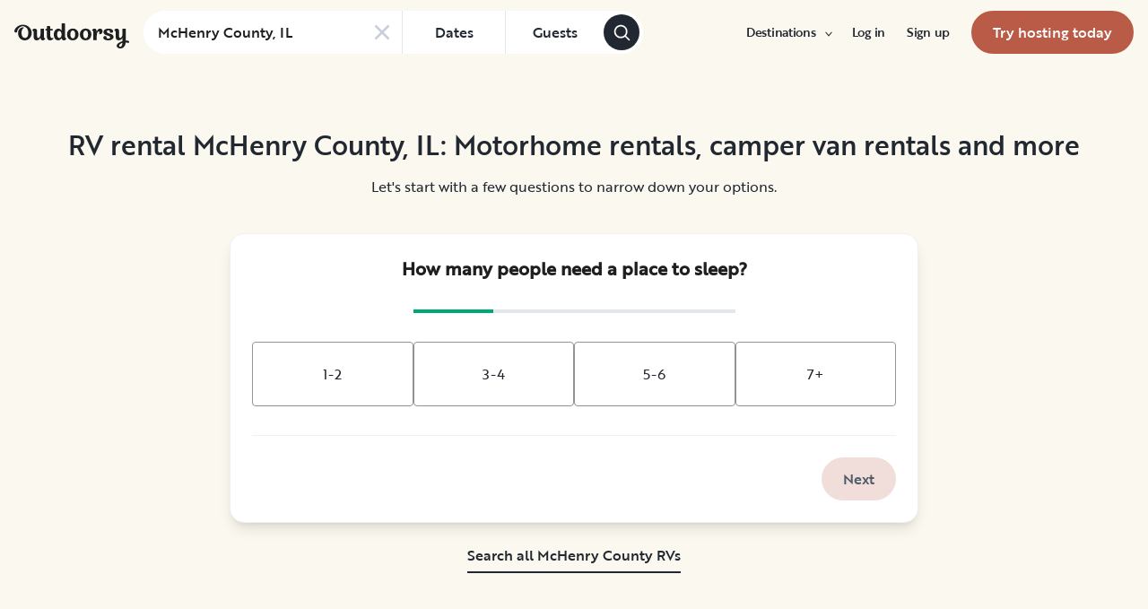

--- FILE ---
content_type: text/html; charset=utf-8
request_url: https://nz.outdoorsy.com/rv-rental/illinois/mchenry-county
body_size: 20543
content:
<!DOCTYPE html><html lang="en-us"><head><link rel="preload" as="style" data-href="https://use.typekit.net/sek7qeo.css" data-optimized-fonts="true"/><meta charSet="utf-8"/><link rel="preconnect" href="https://use.typekit.net" crossorigin="anonymous"/><link rel="preconnect" href="https://p.typekit.net" crossorigin="anonymous"/><link rel="stylesheet" data-href="https://use.typekit.net/sek7qeo.css" data-optimized-fonts="true"/><link rel="icon" href="/favicon.png"/><link rel="manifest" href="/manifest.json"/><meta property="fb:app_id" content="604465049688341"/><meta name="application-name" content="Outdoorsy"/><meta name="theme-color" content="#ffffff"/><meta name="apple-mobile-web-capable" content="yes"/><meta name="apple-mobile-web-title" content="Outdoorsy"/><meta name="apple-mobile-web-status-bar-style" content="black-translucent"/><meta name="version" content="8df8e9c"/><link rel="preconnect" href="https://cdn.segment.com" crossorigin="anonymous"/><link rel="preload" href="https://cdn.optimizely.com/datafiles/VA837yshM4H8cwibjQNoJ.json"/><link rel="preconnect" href="//logx.optimizely.com"/><title>Top 25 McHenry County, IL RV Rentals and Motorhome Rentals | Outdoorsy</title><meta name="description" content="Discover the best RV Rental and Motorhome options in McHenry County, IL! Find more Class A, Class C, Class B, trailers, fifth wheel trailers and more at Outdoorsy!"/><meta name="viewport" content="width=device-width, initial-scale=1, maximum-scale=1"/><meta property="fb:app_id" content="604465049688341"/><meta property="og:title" content="Top 25 McHenry County, IL RV Rentals and Motorhome Rentals"/><meta property="og:description" content="Discover the best RV Rental and Motorhome options in McHenry County, IL! Find more Class A, Class C, Class B, trailers, fifth wheel trailers and more at Outdoorsy!"/><meta property="og:site_name" content="Outdoorsy"/><meta property="og:image" content="/_next/static/media/homepage-social-media-thumbnail.be22b497.jpg"/><meta name="twitter:card" content="summary_large_image"/><meta name="twitter:site" content="@outdoorsy"/><meta name="twitter:creator" content="@outdoorsy"/><meta name="twitter:title" content="Top 25 McHenry County, IL RV Rentals and Motorhome Rentals"/><meta name="twitter:description" content="Discover the best RV Rental and Motorhome options in McHenry County, IL! Find more Class A, Class C, Class B, trailers, fifth wheel trailers and more at Outdoorsy!"/><meta name="twitter:image" content="/_next/static/media/homepage-social-media-thumbnail.be22b497.jpg"/><link rel="canonical" href="https://nz.outdoorsy.com/rv-rental/illinois/mchenry-county"/><meta name="robots" content="max-image-preview:large"/><script type="application/ld+json">{"@context":"https://schema.org","@type":"Place","name":"McHenry County","address":{"@type":"PostalAddress","addressLocality":"McHenry County","addressRegion":"IL"},"description":null,"additionalProperty":[{"@type":"PropertyValue","name":"State","value":"IL"}]}</script><script type="application/ld+json">{"@context":"https://schema.org/","@type":"Product","name":"McHenry County RV rentals","description":"Motorhome rentals, camper van rentals and more.","brand":{"@type":"Brand","name":"Outdoorsy"},"review":[{"@type":"Review","reviewRating":{"@type":"Rating","ratingValue":5,"bestRating":5,"worstRating":1},"author":{"@type":"Person","name":"Christos G."},"reviewBody":"Ryan as per usual was excellent \nGreat vehicle!","dateCreated":"2026-01-20T13:15:02Z","datePublished":"2026-01-20T13:15:02Z"},{"@type":"Review","reviewRating":{"@type":"Rating","ratingValue":5,"bestRating":5,"worstRating":1},"author":{"@type":"Person","name":"Fenilkumar G."},"reviewBody":"Excellent ","dateCreated":"2026-01-15T18:01:18Z","datePublished":"2026-01-15T18:01:18Z"},{"@type":"Review","reviewRating":{"@type":"Rating","ratingValue":5,"bestRating":5,"worstRating":1},"author":{"@type":"Person","name":"Monika B."},"reviewBody":"We had a wonderful experience with Barbara and Bob driving the RV to visit 3 national parks:  Carlsbad Carverns, NM, Guadalupe Mountains, TX and Big Bend TX even driving along the 'Mother Road' Route 66.  The van was equipped with everything we needed, and squeaky clean.  It fit 4 adults comfortably and we quite enjoyed having a family movie night on the TV each night after a long day of hiking.  Barbara and Bob were very responsive and helpful.  We got a flat tire along the way and appreciated the AAA support and peace of mind that a spare was included.  If you are looking for a van to rent, this is it!  You will not regret it.","dateCreated":"2026-01-12T18:57:06Z","datePublished":"2026-01-12T18:57:06Z"}],"aggregateRating":{"@type":"AggregateRating","ratingValue":4.9,"reviewCount":4511,"bestRating":5,"worstRating":1},"offers":{"@type":"AggregateOffer","url":"https://nz.outdoorsy.com/rv-rental/illinois/mchenry-county","priceCurrency":"USD","lowPrice":40,"highPrice":544.8,"offerCount":414}}</script><script type="application/ld+json">{"@context":"https://schema.org","@type":"FAQPage","mainEntity":[{"@type":"Question","name":"What are RV rentals?","acceptedAnswer":{"@type":"Answer","text":"Renting an RV lets you enjoy the flexibility of RV travel without all the costs and maintenance of ownership. With a rental, you can book the perfect rig for any trip just like you would a car or hotel. With Outdoorsy, you rent directly from the host but get the backing of programs like roadside assistance, insurance, and stellar support from real, live people 24/7."}},{"@type":"Question","name":"How much are average RV rentals?","acceptedAnswer":{"@type":"Answer","text":"On average, you can expect to pay between $75 and $150 per night to rent most small trailers and campervans. Larger trailers and motorhomes could cost $100 to $250 per night. Renting an RV for a longer time can be even more affordable–a week or month-long rental could average out to less than $60 per day."}},{"@type":"Question","name":"Are there RV rentals with unlimited mileage?","acceptedAnswer":{"@type":"Answer","text":"Yes! Each RV host can choose whether to offer unlimited miles on their vehicles. You’ll be able to see if unlimited mileage is an option on any listing you check out. If unlimited miles are not available, you’ll be able to see what is included with the base rate and what extra miles will cost."}},{"@type":"Question","name":"Are RV rentals pet-friendly?","acceptedAnswer":{"@type":"Answer","text":"Many RV hosts allow pets in their rentals. Be sure to check the listing to see if it’s an option for the rig you have your eye on. You’ll be able to see if there is an extra deposit or fee for pets before you request a booking."}},{"@type":"Question","name":"Do RV rentals offer delivery?","acceptedAnswer":{"@type":"Answer","text":"Having an RV delivered to your home or destination is a great way to simplify your trip. Many RV hosts offer delivery and setup services, usually for an extra fee or within a certain distance of their location. Each listing shows whether or not delivery is an option."}},{"@type":"Question","name":"Are there RV rentals near me?","acceptedAnswer":{"@type":"Answer","text":"RV rentals are available all over the country! Whether you want to pick up an RV near home to set out an epic road trip or if you want to have one ready at your destination, you can search by location for any type of rig."}},{"@type":"Question","name":"RV rental vs buying?","acceptedAnswer":{"@type":"Answer","text":"Renting an RV is an affordable way to get all the benefits of RV travel without the maintenance and overhead of ownership. It’s also a great way to try out the lifestyle and different types of rigs before you take the plunge and buy your own. Already own an RV? Consider renting yours out to bring in some extra income."}},{"@type":"Question","name":"How many people can sleep in an RV?","acceptedAnswer":{"@type":"Answer","text":"Small travel trailers and campervans can usually sleep 2-4 people comfortably. Mid-size trailers and motorhomes usually sleep 4-8. Bigger rigs often sleep 6-10, some even 12!"}},{"@type":"Question","name":"Why choose Outdoorsy vs Craigslist or Airbnb?","acceptedAnswer":{"@type":"Answer","text":"Security, for one. Outdoorsy helps protect RV hosts and renters with excellent support and insurance options, and a secure platform for listings, communication, and payments. There are plenty of other reasons though, like roadside assistance, detailed listings, and a wide variety of RVs to choose from."}}]}</script><meta name="next-head-count" content="36"/><link rel="preload" href="/_next/static/css/0256072adacd356b.css" as="style"/><link rel="stylesheet" href="/_next/static/css/0256072adacd356b.css" data-n-g=""/><link rel="preload" href="/_next/static/css/236805963bb35321.css" as="style"/><link rel="stylesheet" href="/_next/static/css/236805963bb35321.css" data-n-p=""/><noscript data-n-css=""></noscript><script defer="" nomodule="" src="/_next/static/chunks/polyfills-78c92fac7aa8fdd8.js"></script><script src="https://cdn.cookielaw.org/scripttemplates/otSDKStub.js" data-domain-script="0192f822-f2dd-7198-a9f7-766683b5409e" defer="" data-nscript="beforeInteractive"></script><script src="/_next/static/chunks/webpack-d18f36f93aeae472.js" defer=""></script><script src="/_next/static/chunks/framework-c4e8a6e1a702ade1.js" defer=""></script><script src="/_next/static/chunks/main-c85018673b3249e2.js" defer=""></script><script src="/_next/static/chunks/pages/_app-cbc6714213567a24.js" defer=""></script><script src="/_next/static/chunks/86492-c7b11fd0e2012671.js" defer=""></script><script src="/_next/static/chunks/46559-01fc5120c41f1525.js" defer=""></script><script src="/_next/static/chunks/32312-deb6f913c0df5e57.js" defer=""></script><script src="/_next/static/chunks/87536-c4a4dc34733c5d19.js" defer=""></script><script src="/_next/static/chunks/77076-d27050cedb4ebf2a.js" defer=""></script><script src="/_next/static/chunks/59223-a4af307f54f5288e.js" defer=""></script><script src="/_next/static/chunks/47311-9b57657c9daee51e.js" defer=""></script><script src="/_next/static/chunks/11901-87177847012a5b2f.js" defer=""></script><script src="/_next/static/chunks/21625-502d2e5a57a20ada.js" defer=""></script><script src="/_next/static/chunks/99660-daa707f4a00880ff.js" defer=""></script><script src="/_next/static/chunks/58621-0d496b838144f494.js" defer=""></script><script src="/_next/static/chunks/12985-57f7f69f6979b7ca.js" defer=""></script><script src="/_next/static/chunks/82266-67bc9dd0b25180aa.js" defer=""></script><script src="/_next/static/chunks/82310-190fec636f51a2d7.js" defer=""></script><script src="/_next/static/chunks/12664-6b74fccba06dde9b.js" defer=""></script><script src="/_next/static/chunks/pages/locality-22e926dd821d6666.js" defer=""></script><script src="/_next/static/8df8e9c/_buildManifest.js" defer=""></script><script src="/_next/static/8df8e9c/_ssgManifest.js" defer=""></script><style id="__jsx-938e06a0c7f4044d">@-webkit-keyframes slideDown{from{opacity:0;max-height:0;-webkit-transform:translatey(-10px);transform:translatey(-10px)}to{opacity:1;max-height:1e3px;-webkit-transform:translatey(0);transform:translatey(0)}}@-moz-keyframes slideDown{from{opacity:0;max-height:0;-moz-transform:translatey(-10px);transform:translatey(-10px)}to{opacity:1;max-height:1e3px;-moz-transform:translatey(0);transform:translatey(0)}}@-o-keyframes slideDown{from{opacity:0;max-height:0;-o-transform:translatey(-10px);transform:translatey(-10px)}to{opacity:1;max-height:1e3px;-o-transform:translatey(0);transform:translatey(0)}}@keyframes slideDown{from{opacity:0;max-height:0;-webkit-transform:translatey(-10px);-moz-transform:translatey(-10px);-o-transform:translatey(-10px);transform:translatey(-10px)}to{opacity:1;max-height:1e3px;-webkit-transform:translatey(0);-moz-transform:translatey(0);-o-transform:translatey(0);transform:translatey(0)}}</style><link rel="stylesheet" href="https://use.typekit.net/sek7qeo.css"/></head><body class=""><div id="__next"><!--$--><!--/$--><!--$--><!--/$--><!--$--><div class="fixed z-1299 bottom-6 right-6 transition-[margin-bottom] duration-300"></div><!--/$--><div class="font-sans" id="app"><div id="global-headers" class="relative md:sticky md:top-0 md:z-1299"><div class=""><header id="global-header" data-testid="global-header" class="z-40 relative bg-canvas-100 text-gray-900"><div class=""><div class="flex items-center justify-between py-3 col-content lg:py-7 sm:py-4 h-18 mx-4 xxxl:mx-16"><a href="/" class="mr-4 hidden xl:block"><svg xmlns="http://www.w3.org/2000/svg" width="128" height="29" fill="none" viewBox="0 0 128 29" class="translate-y-1 transform text-gray-900"><path fill="currentColor" d="m32.962 6.037-.025 8.622a3.1 3.1 0 0 0 .185 1.186c.078.23.216.436.399.595q.296.194.627.32a.32.32 0 0 1 .197.297q0 .473-.738 1.203t-1.92.73q-1.008 0-1.625-.582a2.62 2.62 0 0 1-.767-1.571l-.114-.996c-.427 1.007-1.052 1.844-1.806 2.356a4.4 4.4 0 0 1-2.412.791q-1.551.024-2.474-.935t-.923-2.845V10.28c0-1.447-.627-1.805-.627-1.805a2.6 2.6 0 0 0-.653-.297.33.33 0 0 1-.22-.322q0-.495.749-1.224a2.63 2.63 0 0 1 1.908-.73q1.18 0 1.908.73.727.73.726 2.015v5.64q0 1.088.382 1.584a1.11 1.11 0 0 0 .971.469q.913-.048 1.674-1.274.762-1.225.764-3.073V6.037a16.5 16.5 0 0 1 3.814 0M42.68 7.93h-2.606v5.346q0 1.781.443 2.485.442.705 1.596.706.367-.009.726-.087.263-.06.532-.087a.24.24 0 0 1 .265.267q0 .743-1.12 1.584-1.118.84-2.694.84-3.545 0-3.545-4.377V7.925h-1.413a4 4 0 0 1 0-1.682h1.396V3.207a15.8 15.8 0 0 1 3.84.024v3.017h2.58a4.3 4.3 0 0 1 0 1.683M57.094 16.436q.31.193.652.32a.35.35 0 0 1 .221.297q0 .593-.811 1.262a2.86 2.86 0 0 1-1.87.668q-1.11 0-1.785-.68c-.452-.453-.745-1.137-.798-1.962a4.65 4.65 0 0 1-1.595 1.924 4.04 4.04 0 0 1-2.326.694q-2.193 0-3.52-1.819t-1.329-4.613q0-2.672 1.379-4.638 1.378-1.965 3.618-1.963c1.706 0 3.011.802 3.765 2.272V.188a9.75 9.75 0 0 1 3.815 0l-.012 6.778q-.012 6.036-.012 7.617s-.01 1.452.608 1.853m-5.125-1.25q.726-1.15.726-2.733 0-1.631-.689-2.807-.688-1.174-1.845-1.174-1.064 0-1.749 1.069-.684 1.069-.714 2.793-.024 1.83.678 2.918t1.76 1.088q1.108 0 1.833-1.15zM69.805 7.617q1.796 1.817 1.797 4.711 0 2.919-1.772 4.787t-4.678 1.87q-2.805 0-4.639-1.793t-1.832-4.834q0-2.844 1.834-4.7 1.833-1.856 4.636-1.855 2.859 0 4.654 1.814M67.17 15.58q.69-1.203.69-3.154 0-1.93-.676-3.19-.677-1.26-2.033-1.257-1.23 0-1.968 1.203-.737 1.203-.74 3.128 0 2.028.764 3.254.763 1.225 1.97 1.224 1.303-.003 1.995-1.203zM84.13 7.617q1.796 1.817 1.796 4.711 0 2.919-1.771 4.787t-4.678 1.87q-2.803 0-4.639-1.793-1.835-1.793-1.833-4.834 0-2.844 1.833-4.7 1.835-1.856 4.64-1.855 2.855 0 4.652 1.814m-2.634 7.964q.69-1.203.69-3.154 0-1.93-.677-3.19-.676-1.26-2.032-1.262-1.23 0-1.969 1.202-.74 1.203-.738 3.129 0 2.029.764 3.253.763 1.226 1.969 1.224 1.305.003 1.993-1.197zM91.857 18.815v-5.17q.027-1.886.59-3.222.564-1.336 1.423-1.38a.75.75 0 0 1 .726.334c.163.263.244.569.234.879q-.01.474-.123.935l-.123.544q0 .447.911.446 1.107 0 1.981-.964c.576-.626.889-1.45.874-2.301q0-1.362-.763-2.201-.764-.84-2.037-.835a3.27 3.27 0 0 0-2.29.99c-.655.642-1.178 1.643-1.462 2.732 0-.445-.052-.91-.068-1.125q-.1-1.238-.714-1.917-.615-.68-1.666-.68a2.67 2.67 0 0 0-1.92.73q-.762.729-.763 1.202a.36.36 0 0 0 .222.296c.357.126.67.354.898.657.188.267.282.763.282 1.47v8.58zM103.881 10.491a7 7 0 0 0 1.883.828q1.106.322 2.215.706a4.86 4.86 0 0 1 1.883 1.162 2.67 2.67 0 0 1 .775 1.966q0 1.683-1.562 2.746-1.563 1.064-4.271 1.09-2.537 0-4.098-.817-1.563-.816-1.564-2.104a1.69 1.69 0 0 1 .567-1.336 2.12 2.12 0 0 1 1.452-.495c.38.003.755.08 1.107.223q.567.221.567.42l-.024.198a4 4 0 0 0-.026.401 1.47 1.47 0 0 0 .492 1.137q.493.447 1.527.447.958 0 1.501-.459a1.39 1.39 0 0 0 .541-1.1q0-.67-.775-1.088a8.7 8.7 0 0 0-1.871-.718q-1.095-.296-2.19-.692a4.66 4.66 0 0 1-1.87-1.247 2.95 2.95 0 0 1-.776-2.078q0-1.604 1.551-2.708t3.814-1.093q2.537 0 3.951.84 1.413.84 1.412 2.051 0 .865-.541 1.36t-1.428.496a2.9 2.9 0 0 1-1.089-.223q-.555-.222-.554-.445a.4.4 0 0 1 .024-.099q.03-.104.038-.21.012-.135.012-.26a1.66 1.66 0 0 0-.418-1.137q-.418-.47-1.306-.47a1.75 1.75 0 0 0-1.241.444 1.33 1.33 0 0 0-.483.993q0 .763.775 1.271M127.31 19.575c-.513-.28-1.32-.286-1.646-.3q-.693-.029-1.319 0V6.036a13.3 13.3 0 0 0-3.789 0v5.95q0 1.855-.763 3.073t-1.674 1.273a1.11 1.11 0 0 1-.972-.469q-.384-.495-.382-1.583V8.647q0-1.284-.726-2.015-.726-.73-1.908-.73a2.62 2.62 0 0 0-1.912.73q-.75.729-.75 1.224a.34.34 0 0 0 .222.322c.717.032 1.071.902 1.071.902.153.381.224.791.208 1.203v4.848q0 1.88.923 2.856.923.978 2.474.953a4.6 4.6 0 0 0 2.412-.742c.754-.478 1.411-1.298 1.822-2.271v4.009c-.101.03-.219.056-.352.093-1.831.524-3.366 1.288-4.564 2.303-.968.82-1.675 1.737-1.575 2.95.142 1.712 2.501 2.988 4.905 2.672 1.397-.185 2.321-.737 3.022-1.47 1.089-1.127 1.583-2.465 1.901-3.86.096-.423.172-.854.266-1.32q1.111.15 2.191.453c.645.163 1.509.267 1.596-.942a1.2 1.2 0 0 0-.681-1.24m-10.42 5.612c-.387-1.105.921-2.096 2.07-2.729q.623-.352 1.29-.613c.161-.065.258-.1.258-.1-.399 5.154-3.057 5.05-3.618 3.449zM18.58 7.089c-1.819-3.764-5.652-5.586-8.89-5.586-1.806 0-3.584.456-5.17 1.326C1.33 4.644-.335 7.847.058 9.152c0 0 .349 1.163 1.921 1.123.74-.02 1.034-.52 1.087-.95.19-2.139 1.886-4.607 4.302-5.686 1.3-.582 2.785-.588 4.408.152a5.98 5.98 0 0 1 2.984 3.032c.545 1.049.821 2.342.821 3.887q0 2.527-.965 4.078C13.97 15.823 13 16.34 11.782 16.34c-1.128 0-2.008-.535-2.72-1.584S7.997 12.46 7.997 10.71c0-1.664.344-3.172 1.034-4.206a3.54 3.54 0 0 1 1.206-1.172.483.483 0 0 0 .223-.61.47.47 0 0 0-.434-.28c-3.947 0-5.887 3.39-5.887 6.268 0 6.445 4.536 8.278 7.63 8.278 4.348 0 7.614-3.875 7.614-8.309a8.6 8.6 0 0 0-.804-3.59"></path></svg></a><div class="hidden md:block "><form class="absolute top-3"><div class="bg-white flex items-center border border-solid border-neutral-20 w-fit rounded-full h-[48px] border-none"><div class="rounded-tl-lg rounded-bl-lg"><div class="relative inline-flex flex-row items-center h-12 w-72"><div class="flex items-center w-full h-full py-2 pl-4 pr-10 text-gray-900"><input class="w-full text-base font-medium text-left text-gray-900 truncate bg-transparent semiHighlight placeholder:text-gray-800" data-testid="add-location-input" placeholder="Location" aria-autocomplete="list" autoComplete="off" autoCapitalize="none" spellcheck="false" value=""/></div></div></div><button type="button" class="flex items-center justify-center h-full px-4 text-base border-l cursor-pointer border-neutral-20 text-secondary-base semiHighlight md:min-w-[115px]"><span class="font-medium text-gray-800">Dates</span></button><button type="button" class="flex items-center justify-center h-full px-4 text-base border-l cursor-pointer border-neutral-20 text-secondary-base semiHighlight md:min-w-[110px]" aria-label="Click to add guests"><span class="font-medium text-gray-800">Guests</span></button><button class="flex items-center justify-center w-10 h-10 mr-1 bg-gray-800 rounded-full shrink-0" type="submit" data-testid="search-submit-btn"><svg width="21" height="21" viewBox="0 0 24 24" fill="none" xmlns="http://www.w3.org/2000/svg" role="img" aria-label="search icon" color="white"><path fill-rule="evenodd" clip-rule="evenodd" d="M17.2 15.8L21.7 20.3C22.1 20.7 22.1 21.3 21.7 21.7C21.5 21.9 21.2 22 21 22C20.8 22 20.5 21.9 20.3 21.7L15.8 17.2C14.3 18.3 12.5 19 10.5 19C5.8 19 2 15.2 2 10.5C2 5.8 5.8 2 10.5 2C15.2 2 19 5.8 19 10.5C19 12.5 18.3 14.4 17.2 15.8ZM10.5 4C6.9 4 4 6.9 4 10.5C4 14.1 6.9 17 10.5 17C12.3 17 13.9 16.3 15.1 15.1C16.3 13.9 17 12.3 17 10.5C17 6.9 14.1 4 10.5 4Z" fill="currentColor"></path></svg></button></div></form></div><div class="w-full md:hidden grid grid-flow-col auto-cols-fr "><div><div><div class="grid grid-flow-col h-12 bg-white rounded-full overflow-hidden border border-solid border-neutral-20 border-none"><div class="flex items-center w-full h-full px-4 overflow-hidden bg-white rounded-full gap-3"><button class="w-full overflow-hidden text-left"><div class="flex flex-row items-center w-full h-full gap-3"><svg width="1em" height="1em" viewBox="0 0 24 24" fill="none" xmlns="http://www.w3.org/2000/svg" role="img" aria-label="search icon" font-size="21" class="shrink-0"><path fill-rule="evenodd" clip-rule="evenodd" d="M17.2 15.8L21.7 20.3C22.1 20.7 22.1 21.3 21.7 21.7C21.5 21.9 21.2 22 21 22C20.8 22 20.5 21.9 20.3 21.7L15.8 17.2C14.3 18.3 12.5 19 10.5 19C5.8 19 2 15.2 2 10.5C2 5.8 5.8 2 10.5 2C15.2 2 19 5.8 19 10.5C19 12.5 18.3 14.4 17.2 15.8ZM10.5 4C6.9 4 4 6.9 4 10.5C4 14.1 6.9 17 10.5 17C12.3 17 13.9 16.3 15.1 15.1C16.3 13.9 17 12.3 17 10.5C17 6.9 14.1 4 10.5 4Z" fill="currentColor"></path></svg><div class="flex flex-col items-start truncate"><p class="bf-2jpkl bf-w1Iol w-full text-sm font-medium text-left truncate">Location</p><div class="flex flex-row items-start w-full gap-1"><p class="bf-2jpkl bf-w1Iol text-xs truncate text-gray-50">Add dates</p><p class="bf-2jpkl bf-w1Iol text-xs truncate text-gray-50">•</p><p class="bf-2jpkl bf-w1Iol text-xs truncate text-gray-50">Add guests</p></div></div></div></button></div></div></div></div></div><div id="global-header-spacer" class="grow"></div><button class="ml-4 lg:hidden text-gray-900 rounded-full bg-white w-10 h-10 flex items-center justify-center shrink-0"><svg width="1em" height="1em" viewBox="0 0 24 24" fill="none" xmlns="http://www.w3.org/2000/svg" role="img" aria-label="menu icon" font-size="24"><path fill-rule="evenodd" clip-rule="evenodd" d="M3 7H21C21.6 7 22 6.6 22 6C22 5.4 21.6 5 21 5H3C2.4 5 2 5.4 2 6C2 6.6 2.4 7 3 7ZM22 12C22 12.6 21.6 13 21 13H3C2.4 13 2 12.6 2 12C2 11.4 2.4 11 3 11H21C21.6 11 22 11.4 22 12ZM3 17H21C21.6 17 22 17.4 22 18C22 18.6 21.6 19 21 19H3C2.4 19 2 18.6 2 18C2 17.4 2.4 17 3 17Z" fill="currentColor"></path></svg></button><div class="hidden lg:block"><nav><ul class="flex items-center" role="menubar"><li role="menuitem" aria-haspopup="true" class="py-5 autoType900 md:autoType800 xl:text xl:autoType300 xl:ml-8 xl:p-0 GlobalHeaderNavMenuItem_newNavMenuItem__oigCO text-gray-900"><button class="flex items-center lg:highlight text-gray-800 GlobalHeaderNavMenuItem_link__Izm25 before-focus-style" data-testid="destinations-btn" data-on-transparent-header="false">Destinations<svg xmlns="http://www.w3.org/2000/svg" width="20" height="20" fill="none" viewBox="0 0 20 20" class="w-4 mb-1 ml-2 transform rotate-180 xl:-rotate-90 xl:m-0 xl:w-3 xl:translate-x-1 xl:translate-y-0.5 lg:-rotate-90 lg:m-0 lg:w-3 lg:translate-x-1 lg:translate-y-0.5 GlobalHeaderNavMenuItem_linkCaret__Dc2VL" data-has-submenu="true"><path fill="currentColor" fill-rule="evenodd" d="M6.273 10.566a.722.722 0 0 1 0-1.132l6.134-5.2a1.05 1.05 0 0 1 1.32 0 .722.722 0 0 1 0 1.132L8.253 10l5.474 4.634a.722.722 0 0 1 0 1.132 1.05 1.05 0 0 1-1.32 0z" clip-rule="evenodd"></path></svg></button><div class="hidden"><div class="absolute inset-0 flex flex-col -m-4 bg-canvas-100 md:relative lg:bg-transparent lg:h-auto md:h-full xl:h-auto"><div class="lg:hidden"><button class="flex items-center px-4 py-5 text-gray-800 border-none bg-canvas-100" aria-label="Back"><span class="sr-only">Back</span><svg xmlns="http://www.w3.org/2000/svg" width="20" height="20" fill="none" viewBox="0 0 20 20" class="Icon_icon__h86M2" data-size="small"><path fill="currentColor" fill-rule="evenodd" d="M6.273 10.566a.722.722 0 0 1 0-1.132l6.134-5.2a1.05 1.05 0 0 1 1.32 0 .722.722 0 0 1 0 1.132L8.253 10l5.474 4.634a.722.722 0 0 1 0 1.132 1.05 1.05 0 0 1-1.32 0z" clip-rule="evenodd"></path></svg><span class="ml-2 text-gray-800 autoType300">Back</span></button><div class="bf-OFU1N !border-gray-310 mx-4 bf-V9U1M"></div></div><div class="flex-1 p-4 overflow-y-auto"><div class="lg:w-72" data-testid="destinations-dropdown"><div class="flex flex-col pb-6 mb-6 border-b gap-y-6 border-gray-310"><span class="font-bold text-gray-800 autoType300">Featured RV destinations</span><ul role="menu" class="grid gap-y-6 gap-x-4 lg:gap-x-6" style="grid-template-columns:auto auto"><li><a href="/rv-rental/georgia/atlanta" title="RV Rental Atlanta" class="py-1 text-gray-800 autoType300 before-focus-style"><span aria-hidden="true">Atlanta</span></a></li><li><a href="/rv-rental/texas/austin" title="RV Rental Austin" class="py-1 text-gray-800 autoType300 before-focus-style"><span aria-hidden="true">Austin</span></a></li><li><a href="/rv-rental/texas/houston" title="RV Rental Houston" class="py-1 text-gray-800 autoType300 before-focus-style"><span aria-hidden="true">Houston</span></a></li><li><a href="/rv-rental/nevada/las-vegas" title="RV Rental Las Vegas" class="py-1 text-gray-800 autoType300 before-focus-style"><span aria-hidden="true">Las Vegas</span></a></li><li><a href="/rv-rental/california/los-angeles" title="RV Rental Los Angeles" class="py-1 text-gray-800 autoType300 before-focus-style"><span aria-hidden="true">Los Angeles</span></a></li><li><a href="/rv-rental/new-york/new-york" title="RV Rental New York" class="py-1 text-gray-800 autoType300 before-focus-style"><span aria-hidden="true">New York</span></a></li><li><a href="/rv-rental/arizona/phoenix" title="RV Rental Phoenix" class="py-1 text-gray-800 autoType300 before-focus-style"><span aria-hidden="true">Phoenix</span></a></li><li><a href="/rv-rental/california/san-diego" title="RV Rental San Diego" class="py-1 text-gray-800 autoType300 before-focus-style"><span aria-hidden="true">San Diego</span></a></li><li><a href="/rv-rental/california/san-francisco" title="RV Rental San Francisco" class="py-1 text-gray-800 autoType300 before-focus-style"><span aria-hidden="true">San Francisco</span></a></li><li><a href="/rv-rental/washington/seattle" title="RV Rental Seattle" class="py-1 text-gray-800 autoType300 before-focus-style"><span aria-hidden="true">Seattle</span></a></li></ul></div><div class="grid gap-y-3 md:gap-y-6"><a href="/rv-rental" class="py-1 text-gray-800 whitespace-nowrap autoType300 before-focus-style"><span aria-hidden="true">See all cities</span></a><a href="/guide/parks" class="py-1 text-gray-800 whitespace-nowrap autoType300 before-focus-style"><span aria-hidden="true">See all National &amp; state parks</span></a></div></div></div></div></div></li><li role="menuitem" aria-haspopup="true" class="py-5 autoType900 md:autoType800 xl:text xl:autoType300 xl:ml-8 xl:p-0 GlobalHeaderNavMenuItem_newNavMenuItem__oigCO text-gray-900"><button class="flex items-center lg:highlight text-gray-800 GlobalHeaderNavMenuItem_link__Izm25 before-focus-style" data-testid="login-btn" data-on-transparent-header="false">Log in<svg xmlns="http://www.w3.org/2000/svg" width="20" height="20" fill="none" viewBox="0 0 20 20" class="w-4 mb-1 ml-2 transform rotate-180 xl:-rotate-90 xl:m-0 xl:w-3 xl:translate-x-1 xl:translate-y-0.5 lg:-rotate-90 lg:m-0 lg:w-3 lg:translate-x-1 lg:translate-y-0.5 GlobalHeaderNavMenuItem_linkCaret__Dc2VL" data-has-submenu="false"><path fill="currentColor" fill-rule="evenodd" d="M6.273 10.566a.722.722 0 0 1 0-1.132l6.134-5.2a1.05 1.05 0 0 1 1.32 0 .722.722 0 0 1 0 1.132L8.253 10l5.474 4.634a.722.722 0 0 1 0 1.132 1.05 1.05 0 0 1-1.32 0z" clip-rule="evenodd"></path></svg></button></li><li role="menuitem" aria-haspopup="true" class="py-5 autoType900 md:autoType800 xl:text xl:autoType300 xl:ml-8 xl:p-0 GlobalHeaderNavMenuItem_newNavMenuItem__oigCO text-gray-900"><button class="flex items-center lg:highlight text-gray-800 GlobalHeaderNavMenuItem_link__Izm25 before-focus-style" data-testid="signup-btn" data-on-transparent-header="false">Sign up<svg xmlns="http://www.w3.org/2000/svg" width="20" height="20" fill="none" viewBox="0 0 20 20" class="w-4 mb-1 ml-2 transform rotate-180 xl:-rotate-90 xl:m-0 xl:w-3 xl:translate-x-1 xl:translate-y-0.5 lg:-rotate-90 lg:m-0 lg:w-3 lg:translate-x-1 lg:translate-y-0.5 GlobalHeaderNavMenuItem_linkCaret__Dc2VL" data-has-submenu="false"><path fill="currentColor" fill-rule="evenodd" d="M6.273 10.566a.722.722 0 0 1 0-1.132l6.134-5.2a1.05 1.05 0 0 1 1.32 0 .722.722 0 0 1 0 1.132L8.253 10l5.474 4.634a.722.722 0 0 1 0 1.132 1.05 1.05 0 0 1-1.32 0z" clip-rule="evenodd"></path></svg></button></li><li role="menuitem" aria-haspopup="false" class="py-5 autoType900 md:autoType800 xl:text xl:autoType300 xl:ml-8 xl:p-0 GlobalHeaderNavMenuItem_newNavMenuItem__oigCO text-gray-900"><a href="/become-a-host" aria-disabled="false" class="bf-CnCFR bf-2X1Pr bf-tmfNN bf-bBhu9"><span class="bf-kTIo-">Try hosting today</span></a></li></ul></nav></div><div class="lg:hidden"></div></div></div></header></div></div><div class="relative min-h-[60vh]"><div class="flex flex-col"><div class="w-full py-0 pb-4 text-center lg:py-10 bg-canvas-100"><div class="px-4 pt-4 lg:pt-8"><div class="max-w-xl mx-auto"><div class="flex flex-col w-full px-4 max-w-xxl  mb-4 lg:mb-10"><h1 class="bf--6NDz bf-tDjtT mb-4 lg:text-3xl">RV rental <!-- -->McHenry County, IL<!-- -->: Motorhome rentals, camper van rentals and more</h1><p class="bf-2jpkl bf-w1Iol">Let&#x27;s start with a few questions to narrow down your options.</p></div></div></div><div class="w-full bg-neutral-05"><div class="px-4"><div class="max-w-md mx-auto"><div class="jsx-938e06a0c7f4044d p-4 bg-white border border-gray-200 shadow-lg lg:p-6 rounded-2xl"><h2 class="jsx-938e06a0c7f4044d text-xl font-semibold text-center text-gray-900">How many people need a place to sleep?</h2><div class="jsx-938e06a0c7f4044d relative mx-0 my-8 md:mx-auto md:w-1/2 h-[4px]"><div class="jsx-938e06a0c7f4044d absolute inset-0 bg-neutral-20"></div><div style="width:25%" class="jsx-938e06a0c7f4044d absolute top-0 bottom-0 left-0 bg-green-500"></div></div><div class="flex flex-col gap-6"><style>
      /* Mobile: keep vertical (default behavior) */
      .horizontal-radio-group [role=radiogroup] > div {
        display: flex;
        flex-direction: column;
        gap: 0.75rem;
      }
      
      /* Tablet and up: horizontal layout */
      @media (min-width: 768px) {
        .horizontal-radio-group [role=radiogroup] > div {
          display: flex !important;
          flex-direction: row !important;
          gap: 1rem;
        }
        .horizontal-radio-group [role=radiogroup] > div > div {
          flex: 1;
        }
      }
    </style><div class="flex flex-col gap-3"><div class="horizontal-radio-group"><div aria-label="How many people need a place to sleep?" role="radiogroup" aria-orientation="vertical" id="react-aria-:Ramprea6:" aria-describedby="react-aria-:Ramprea6H3: react-aria-:Ramprea6H4:" class="bf-g-SuO"><div class="bf-34ECb"><div class="bf-72ga6"><label class="bf-y5EUt"><input aria-label="1-2" tabindex="-1" type="radio" name="react-aria-:Ramprea6H5:" aria-describedby="react-aria-:Ramprea6H3:" class="bf-hjTtx" value="1"/><div class="bf-AtLbT"></div><div class="bf-sK1lm bf-Xk3vQ"><div class="bf-nDqPB"><div class="bf-BZhTh"><div class="bf-2jpkl bf-w1Iol  bf-y5EUt ">1-2</div></div></div></div></label></div><div class="bf-72ga6"><label class="bf-y5EUt"><input aria-label="3-4" tabindex="-1" type="radio" name="react-aria-:Ramprea6H5:" aria-describedby="react-aria-:Ramprea6H3:" class="bf-hjTtx" value="2"/><div class="bf-AtLbT"></div><div class="bf-sK1lm bf-Xk3vQ"><div class="bf-nDqPB"><div class="bf-BZhTh"><div class="bf-2jpkl bf-w1Iol  bf-y5EUt ">3-4</div></div></div></div></label></div><div class="bf-72ga6"><label class="bf-y5EUt"><input aria-label="5-6" tabindex="-1" type="radio" name="react-aria-:Ramprea6H5:" aria-describedby="react-aria-:Ramprea6H3:" class="bf-hjTtx" value="3"/><div class="bf-AtLbT"></div><div class="bf-sK1lm bf-Xk3vQ"><div class="bf-nDqPB"><div class="bf-BZhTh"><div class="bf-2jpkl bf-w1Iol  bf-y5EUt ">5-6</div></div></div></div></label></div><div class="bf-72ga6"><label class="bf-y5EUt"><input aria-label="7+" tabindex="-1" type="radio" name="react-aria-:Ramprea6H5:" aria-describedby="react-aria-:Ramprea6H3:" class="bf-hjTtx" value="4"/><div class="bf-AtLbT"></div><div class="bf-sK1lm bf-Xk3vQ"><div class="bf-nDqPB"><div class="bf-BZhTh"><div class="bf-2jpkl bf-w1Iol  bf-y5EUt ">7+</div></div></div></div></label></div></div></div></div></div></div><div class="jsx-938e06a0c7f4044d flex items-center justify-between pt-4 mt-4 border-t border-gray-200 lg:pt-6 lg:mt-8"><button type="button" class="bf-TbP-7 bf-K7dEx bf-oNu09 invisible" aria-disabled="false"><span class="bf-woCVB">Back</span></button><button type="button" disabled="" class="bf-CnCFR bf-2X1Pr bf-tmfNN bf-o29HB" aria-disabled="true"><span class="bf-kTIo-">Next</span></button></div></div><div class="mt-6 text-center"><button type="button" class="bf-TbP-7 bf-K7dEx bf-oNu09" aria-disabled="false"><span class="bf-woCVB">Search all McHenry County RVs</span></button></div></div></div></div></div></div><div class="flex flex-col items-center"><div class="flex flex-col w-full px-4 max-w-xxl  px-4 md:pt-10"><div class="bf-OFU1N bf-V9U1M"></div></div><div class="w-full py-10"><div class="flex flex-col w-full px-4 max-w-xxl  mx-auto"><h2 class="bf--6NDz bf-tDjtT mb-6 text-center">Find your personal RV rental style</h2><ul class="SeeWhatsAvailable_rigsList__sO2FX"><li class="SeeWhatsAvailable_rigItem__O__9B"><button title="Drivable" class="w-full h-full text-left"><div class="relative overflow-hidden  md:rounded bg-gray-200 shadow rounded-xl md:rounded-xl hover:shadow-lg" style="padding-bottom:100%"><div class="absolute inset-0 w-full h-full AspectRatio_wrapper__fUXUh AspectRatio_imageHover__vC0Xa"><img alt="Drivable" loading="lazy" decoding="async" data-nimg="fill" style="position:absolute;height:100%;width:100%;left:0;top:0;right:0;bottom:0;object-fit:cover;color:transparent" sizes="100vw" srcSet="/_next/image?url=%2F_next%2Fstatic%2Fmedia%2Fdrivable.6f1b750e.jpg&amp;w=640&amp;q=75 640w, /_next/image?url=%2F_next%2Fstatic%2Fmedia%2Fdrivable.6f1b750e.jpg&amp;w=750&amp;q=75 750w, /_next/image?url=%2F_next%2Fstatic%2Fmedia%2Fdrivable.6f1b750e.jpg&amp;w=828&amp;q=75 828w, /_next/image?url=%2F_next%2Fstatic%2Fmedia%2Fdrivable.6f1b750e.jpg&amp;w=1080&amp;q=75 1080w, /_next/image?url=%2F_next%2Fstatic%2Fmedia%2Fdrivable.6f1b750e.jpg&amp;w=1200&amp;q=75 1200w, /_next/image?url=%2F_next%2Fstatic%2Fmedia%2Fdrivable.6f1b750e.jpg&amp;w=1920&amp;q=75 1920w, /_next/image?url=%2F_next%2Fstatic%2Fmedia%2Fdrivable.6f1b750e.jpg&amp;w=2048&amp;q=75 2048w, /_next/image?url=%2F_next%2Fstatic%2Fmedia%2Fdrivable.6f1b750e.jpg&amp;w=3840&amp;q=75 3840w" src="/_next/image?url=%2F_next%2Fstatic%2Fmedia%2Fdrivable.6f1b750e.jpg&amp;w=3840&amp;q=75"/></div></div><div class="mt-4 text-lg font-medium text-gray-900">Drivable</div></button></li><li class="SeeWhatsAvailable_rigItem__O__9B"><button title="Pet friendly" class="w-full h-full text-left"><div class="relative overflow-hidden  md:rounded bg-gray-200 shadow rounded-xl md:rounded-xl hover:shadow-lg" style="padding-bottom:100%"><div class="absolute inset-0 w-full h-full AspectRatio_wrapper__fUXUh AspectRatio_imageHover__vC0Xa"><img alt="Pet friendly" loading="lazy" decoding="async" data-nimg="fill" style="position:absolute;height:100%;width:100%;left:0;top:0;right:0;bottom:0;object-fit:cover;color:transparent" sizes="100vw" srcSet="/_next/image?url=%2F_next%2Fstatic%2Fmedia%2Fpet-friendly.5395f10d.jpg&amp;w=640&amp;q=75 640w, /_next/image?url=%2F_next%2Fstatic%2Fmedia%2Fpet-friendly.5395f10d.jpg&amp;w=750&amp;q=75 750w, /_next/image?url=%2F_next%2Fstatic%2Fmedia%2Fpet-friendly.5395f10d.jpg&amp;w=828&amp;q=75 828w, /_next/image?url=%2F_next%2Fstatic%2Fmedia%2Fpet-friendly.5395f10d.jpg&amp;w=1080&amp;q=75 1080w, /_next/image?url=%2F_next%2Fstatic%2Fmedia%2Fpet-friendly.5395f10d.jpg&amp;w=1200&amp;q=75 1200w, /_next/image?url=%2F_next%2Fstatic%2Fmedia%2Fpet-friendly.5395f10d.jpg&amp;w=1920&amp;q=75 1920w, /_next/image?url=%2F_next%2Fstatic%2Fmedia%2Fpet-friendly.5395f10d.jpg&amp;w=2048&amp;q=75 2048w, /_next/image?url=%2F_next%2Fstatic%2Fmedia%2Fpet-friendly.5395f10d.jpg&amp;w=3840&amp;q=75 3840w" src="/_next/image?url=%2F_next%2Fstatic%2Fmedia%2Fpet-friendly.5395f10d.jpg&amp;w=3840&amp;q=75"/></div></div><div class="mt-4 text-lg font-medium text-gray-900">Pet friendly</div></button></li><li class="SeeWhatsAvailable_rigItem__O__9B"><button title="Towable" class="w-full h-full text-left"><div class="relative overflow-hidden  md:rounded bg-gray-200 shadow rounded-xl md:rounded-xl hover:shadow-lg" style="padding-bottom:100%"><div class="absolute inset-0 w-full h-full AspectRatio_wrapper__fUXUh AspectRatio_imageHover__vC0Xa"><img alt="Towable" loading="lazy" decoding="async" data-nimg="fill" style="position:absolute;height:100%;width:100%;left:0;top:0;right:0;bottom:0;object-fit:cover;color:transparent" sizes="100vw" srcSet="/_next/image?url=%2F_next%2Fstatic%2Fmedia%2Ftowable.8ed02812.jpg&amp;w=640&amp;q=75 640w, /_next/image?url=%2F_next%2Fstatic%2Fmedia%2Ftowable.8ed02812.jpg&amp;w=750&amp;q=75 750w, /_next/image?url=%2F_next%2Fstatic%2Fmedia%2Ftowable.8ed02812.jpg&amp;w=828&amp;q=75 828w, /_next/image?url=%2F_next%2Fstatic%2Fmedia%2Ftowable.8ed02812.jpg&amp;w=1080&amp;q=75 1080w, /_next/image?url=%2F_next%2Fstatic%2Fmedia%2Ftowable.8ed02812.jpg&amp;w=1200&amp;q=75 1200w, /_next/image?url=%2F_next%2Fstatic%2Fmedia%2Ftowable.8ed02812.jpg&amp;w=1920&amp;q=75 1920w, /_next/image?url=%2F_next%2Fstatic%2Fmedia%2Ftowable.8ed02812.jpg&amp;w=2048&amp;q=75 2048w, /_next/image?url=%2F_next%2Fstatic%2Fmedia%2Ftowable.8ed02812.jpg&amp;w=3840&amp;q=75 3840w" src="/_next/image?url=%2F_next%2Fstatic%2Fmedia%2Ftowable.8ed02812.jpg&amp;w=3840&amp;q=75"/></div></div><div class="mt-4 text-lg font-medium text-gray-900">Towable</div></button></li><li class="SeeWhatsAvailable_rigItem__O__9B"><button title="Delivery" class="w-full h-full text-left"><div class="relative overflow-hidden  md:rounded bg-gray-200 shadow rounded-xl md:rounded-xl hover:shadow-lg" style="padding-bottom:100%"><div class="absolute inset-0 w-full h-full AspectRatio_wrapper__fUXUh AspectRatio_imageHover__vC0Xa"><img alt="Delivery" loading="lazy" decoding="async" data-nimg="fill" style="position:absolute;height:100%;width:100%;left:0;top:0;right:0;bottom:0;object-fit:cover;color:transparent" sizes="100vw" srcSet="/_next/image?url=%2F_next%2Fstatic%2Fmedia%2Fdelivery.fdf030c8.jpg&amp;w=640&amp;q=75 640w, /_next/image?url=%2F_next%2Fstatic%2Fmedia%2Fdelivery.fdf030c8.jpg&amp;w=750&amp;q=75 750w, /_next/image?url=%2F_next%2Fstatic%2Fmedia%2Fdelivery.fdf030c8.jpg&amp;w=828&amp;q=75 828w, /_next/image?url=%2F_next%2Fstatic%2Fmedia%2Fdelivery.fdf030c8.jpg&amp;w=1080&amp;q=75 1080w, /_next/image?url=%2F_next%2Fstatic%2Fmedia%2Fdelivery.fdf030c8.jpg&amp;w=1200&amp;q=75 1200w, /_next/image?url=%2F_next%2Fstatic%2Fmedia%2Fdelivery.fdf030c8.jpg&amp;w=1920&amp;q=75 1920w, /_next/image?url=%2F_next%2Fstatic%2Fmedia%2Fdelivery.fdf030c8.jpg&amp;w=2048&amp;q=75 2048w, /_next/image?url=%2F_next%2Fstatic%2Fmedia%2Fdelivery.fdf030c8.jpg&amp;w=3840&amp;q=75 3840w" src="/_next/image?url=%2F_next%2Fstatic%2Fmedia%2Fdelivery.fdf030c8.jpg&amp;w=3840&amp;q=75"/></div></div><div class="mt-4 text-lg font-medium text-gray-900">Delivery</div></button></li><li class="SeeWhatsAvailable_rigItem__O__9B"><button title="Under $150" class="w-full h-full text-left"><div class="relative overflow-hidden  md:rounded bg-gray-200 shadow rounded-xl md:rounded-xl hover:shadow-lg" style="padding-bottom:100%"><div class="absolute inset-0 w-full h-full AspectRatio_wrapper__fUXUh AspectRatio_imageHover__vC0Xa"><img alt="Under $150" loading="lazy" decoding="async" data-nimg="fill" style="position:absolute;height:100%;width:100%;left:0;top:0;right:0;bottom:0;object-fit:cover;color:transparent" sizes="100vw" srcSet="/_next/image?url=%2F_next%2Fstatic%2Fmedia%2Funder-150.48e7efe1.jpg&amp;w=640&amp;q=75 640w, /_next/image?url=%2F_next%2Fstatic%2Fmedia%2Funder-150.48e7efe1.jpg&amp;w=750&amp;q=75 750w, /_next/image?url=%2F_next%2Fstatic%2Fmedia%2Funder-150.48e7efe1.jpg&amp;w=828&amp;q=75 828w, /_next/image?url=%2F_next%2Fstatic%2Fmedia%2Funder-150.48e7efe1.jpg&amp;w=1080&amp;q=75 1080w, /_next/image?url=%2F_next%2Fstatic%2Fmedia%2Funder-150.48e7efe1.jpg&amp;w=1200&amp;q=75 1200w, /_next/image?url=%2F_next%2Fstatic%2Fmedia%2Funder-150.48e7efe1.jpg&amp;w=1920&amp;q=75 1920w, /_next/image?url=%2F_next%2Fstatic%2Fmedia%2Funder-150.48e7efe1.jpg&amp;w=2048&amp;q=75 2048w, /_next/image?url=%2F_next%2Fstatic%2Fmedia%2Funder-150.48e7efe1.jpg&amp;w=3840&amp;q=75 3840w" src="/_next/image?url=%2F_next%2Fstatic%2Fmedia%2Funder-150.48e7efe1.jpg&amp;w=3840&amp;q=75"/></div></div><div class="mt-4 text-lg font-medium text-gray-900">Under $150</div></button></li></ul></div></div><div class="w-full py-6 lg:py-10 bg-canvas-100"><div class="flex flex-col w-full px-4 max-w-xxl  mx-auto"><h2 class="bf--6NDz bf-tDjtT mb-6 text-center">How to rent a RV in McHenry County</h2><div><ul class="flex flex-col md:grid gap-6 md:justify-start md:items-start md:grid-cols-2 lg:grid-cols-4"><li class="flex w-full text-center md:items-start md:flex-col lg:items-start lg:text-left"><div class="flex justify-center mb-2 md:justify-start lg:justify-start"><div class="flex items-center justify-center w-10 h-10 text-xl border-2 border-gray-900 rounded-full">1</div></div><div class="flex flex-col items-start pl-4 gap-2 text-start md:pl-0"><h3 class="text-xl font-medium text-gray-900">Search by location</h3><p class="text-lg text-gray-900">Tell us where in McHenry County you want to pick up or have your RV delivered</p></div></li><li class="flex w-full text-center md:items-start md:flex-col lg:items-start lg:text-left"><div class="flex justify-center mb-2 md:justify-start lg:justify-start"><div class="flex items-center justify-center w-10 h-10 text-xl border-2 border-gray-900 rounded-full">2</div></div><div class="flex flex-col items-start pl-4 gap-2 text-start md:pl-0"><h3 class="text-xl font-medium text-gray-900">Filter search results</h3><p class="text-lg text-gray-900">Sort by vehicle type, date, price, and amenities</p></div></li><li class="flex w-full text-center md:items-start md:flex-col lg:items-start lg:text-left"><div class="flex justify-center mb-2 md:justify-start lg:justify-start"><div class="flex items-center justify-center w-10 h-10 text-xl border-2 border-gray-900 rounded-full">3</div></div><div class="flex flex-col items-start pl-4 gap-2 text-start md:pl-0"><h3 class="text-xl font-medium text-gray-900">Message the owner</h3><p class="text-lg text-gray-900">Learn more about your favorite RV and the best local destinations</p></div></li><li class="flex w-full text-center md:items-start md:flex-col lg:items-start lg:text-left"><div class="flex justify-center mb-2 md:justify-start lg:justify-start"><div class="flex items-center justify-center w-10 h-10 text-xl border-2 border-gray-900 rounded-full">4</div></div><div class="flex flex-col items-start pl-4 gap-2 text-start md:pl-0"><h3 class="text-xl font-medium text-gray-900">Request a booking</h3><p class="text-lg text-gray-900">Send a request directly to the host and start preparing for your adventure</p></div></li></ul></div></div></div><div class="w-full bg-white"><div class="flex flex-col w-full px-4 max-w-xxl  m-auto my-20"><div class="items-center grid grid-cols-1 gap-6 md:grid-cols-2 lg:gap-24"><h2 data-testid="newsletter" class="md:max-w-[250px] highlight autoType800 ">Be the first to get doses of destination inspiration, and discount codes.</h2><div><form class="lg:flex lg:flex-wrap lg:items-start" data-testid="email-form"><div class="flex-1 lg:mr-4"><div class=" relative"><div data-testid="email-input-container" class="TextInput_inputContainer__JjJKV" data-focused="false" data-empty="true" data-has-error="false" data-read-only="false"><input id="input-id" class="TextInput_input__l_H_k " type="text" data-testid="newsletter-input" autoComplete="email" name="email" value=""/><label class="TextInput_label__RgzPY" for="input-id">Email Address</label></div></div></div><div><button type="submit" data-testid="submit-button" id="news-button" class="bf-CnCFR bf-2X1Pr bf-tmfNN w-full h-full mt-2 lg:w-auto lg:mt-0" aria-disabled="false"><span class="bf-kTIo-">Sign Up</span></button></div></form><p class="mt-2 text-gray-500 text-medium autoType200">We care about the protection of your data.<!-- --> <a href="/privacy-policy" data-testid="link" class="Link_link__Il0NH  before-focus-style relative cursor-pointer leading-none transition-colors duration-500" data-variant="noUnderlineHover"><span class="Link_content__erxWv inline-grid grid-flow-col gap-1 items-center"><span class="text-medium autoType200">Read our privacy policy</span></span></a></p></div></div></div></div><div class="w-full py-10 xl:px-4 xl:max-w-xxl xl:mx-auto"><h2 class="bf--6NDz bf-tDjtT mb-6 text-center">Recent RV rental reviews in McHenry County</h2><div class="flex flex-col items-center w-full h-full px-4"><div class="relative w-full h-full overflow-x-auto scrollbar-none md:overflow-visible md:flex md:items-start md:justify-between md:gap-6"><div class="flex w-full h-full gap-4 md:px-0 md:gap-6"><div class="bf-0ahQK bf-mfiZ8 justify-between flex-shrink-0 p-4 lg:p-6 h-[330px] lg:h-[300px] w-[265px] sm:flex-shrink border-[0.688px] border-gray-310 md:w-full md:max-w-[360px]"><div style="padding:0px"><div class="bf-OJ5gV flex flex-col justify-between h-full gap-4"><div class="flex items-center justify-between"><h6 class="bf--6NDz bf-Ek8vu">Christos<!-- --> <!-- -->G<!-- -->.</h6><p class="bf-2jpkl bf-w1Iol text-gray-50">January, 2026</p></div><div class="flex gap-1"><svg width="1em" height="1em" viewBox="0 0 25 24" fill="none" xmlns="http://www.w3.org/2000/svg" role="img" aria-label="fill icon" class="text-green-500"><path fill-rule="evenodd" clip-rule="evenodd" d="M11.0521 1.35036C11.4347 0.216549 13.0383 0.216543 13.4209 1.35036L15.7378 8.21694L22.9843 8.29857C24.1808 8.31205 24.6764 9.8372 23.7163 10.5514L17.9017 14.8768L20.0634 21.7939C20.4203 22.936 19.1229 23.8786 18.147 23.1862L12.2365 18.9929L6.32599 23.1862C5.35005 23.8786 4.05266 22.936 4.4096 21.7939L6.57125 14.8768L0.756711 10.5514C-0.203389 9.83721 0.292158 8.31205 1.48871 8.29857L8.73518 8.21694L11.0521 1.35036Z" fill="currentColor" stroke="currentColor" stroke-width="0.5" stroke-linecap="round" stroke-linejoin="round"></path></svg><svg width="1em" height="1em" viewBox="0 0 25 24" fill="none" xmlns="http://www.w3.org/2000/svg" role="img" aria-label="fill icon" class="text-green-500"><path fill-rule="evenodd" clip-rule="evenodd" d="M11.0521 1.35036C11.4347 0.216549 13.0383 0.216543 13.4209 1.35036L15.7378 8.21694L22.9843 8.29857C24.1808 8.31205 24.6764 9.8372 23.7163 10.5514L17.9017 14.8768L20.0634 21.7939C20.4203 22.936 19.1229 23.8786 18.147 23.1862L12.2365 18.9929L6.32599 23.1862C5.35005 23.8786 4.05266 22.936 4.4096 21.7939L6.57125 14.8768L0.756711 10.5514C-0.203389 9.83721 0.292158 8.31205 1.48871 8.29857L8.73518 8.21694L11.0521 1.35036Z" fill="currentColor" stroke="currentColor" stroke-width="0.5" stroke-linecap="round" stroke-linejoin="round"></path></svg><svg width="1em" height="1em" viewBox="0 0 25 24" fill="none" xmlns="http://www.w3.org/2000/svg" role="img" aria-label="fill icon" class="text-green-500"><path fill-rule="evenodd" clip-rule="evenodd" d="M11.0521 1.35036C11.4347 0.216549 13.0383 0.216543 13.4209 1.35036L15.7378 8.21694L22.9843 8.29857C24.1808 8.31205 24.6764 9.8372 23.7163 10.5514L17.9017 14.8768L20.0634 21.7939C20.4203 22.936 19.1229 23.8786 18.147 23.1862L12.2365 18.9929L6.32599 23.1862C5.35005 23.8786 4.05266 22.936 4.4096 21.7939L6.57125 14.8768L0.756711 10.5514C-0.203389 9.83721 0.292158 8.31205 1.48871 8.29857L8.73518 8.21694L11.0521 1.35036Z" fill="currentColor" stroke="currentColor" stroke-width="0.5" stroke-linecap="round" stroke-linejoin="round"></path></svg><svg width="1em" height="1em" viewBox="0 0 25 24" fill="none" xmlns="http://www.w3.org/2000/svg" role="img" aria-label="fill icon" class="text-green-500"><path fill-rule="evenodd" clip-rule="evenodd" d="M11.0521 1.35036C11.4347 0.216549 13.0383 0.216543 13.4209 1.35036L15.7378 8.21694L22.9843 8.29857C24.1808 8.31205 24.6764 9.8372 23.7163 10.5514L17.9017 14.8768L20.0634 21.7939C20.4203 22.936 19.1229 23.8786 18.147 23.1862L12.2365 18.9929L6.32599 23.1862C5.35005 23.8786 4.05266 22.936 4.4096 21.7939L6.57125 14.8768L0.756711 10.5514C-0.203389 9.83721 0.292158 8.31205 1.48871 8.29857L8.73518 8.21694L11.0521 1.35036Z" fill="currentColor" stroke="currentColor" stroke-width="0.5" stroke-linecap="round" stroke-linejoin="round"></path></svg><svg width="1em" height="1em" viewBox="0 0 25 24" fill="none" xmlns="http://www.w3.org/2000/svg" role="img" aria-label="fill icon" class="text-green-500"><path fill-rule="evenodd" clip-rule="evenodd" d="M11.0521 1.35036C11.4347 0.216549 13.0383 0.216543 13.4209 1.35036L15.7378 8.21694L22.9843 8.29857C24.1808 8.31205 24.6764 9.8372 23.7163 10.5514L17.9017 14.8768L20.0634 21.7939C20.4203 22.936 19.1229 23.8786 18.147 23.1862L12.2365 18.9929L6.32599 23.1862C5.35005 23.8786 4.05266 22.936 4.4096 21.7939L6.57125 14.8768L0.756711 10.5514C-0.203389 9.83721 0.292158 8.31205 1.48871 8.29857L8.73518 8.21694L11.0521 1.35036Z" fill="currentColor" stroke="currentColor" stroke-width="0.5" stroke-linecap="round" stroke-linejoin="round"></path></svg></div><div class="overflow-auto h-[106px] md:h-auto sm:h-[88px] md:min-h-[120px]"><div class="line-clamp-3 break-words pb-0.5"><span class="ClampedText_text__zBBzf FormattedPlaintext_paragraph__MTdGj" data-clamped="true" aria-hidden="false">Ryan as per usual was excellent<br/>Great vehicle!</span></div></div><div class="flex items-center gap-4 h-[72px] md:h-auto"><a target="_blank" class="flex items-center gap-4" href="/rv-rental/naperville_il/2021_ultimate-toys_ultimate-limo_167689-listing"><div class="flex items-center"><img alt="2021 Midwest - Ultimate Toys - Ultimate Limo" loading="lazy" width="48" height="48" decoding="async" data-nimg="1" class="object-cover rounded-lg h-[48px] min-w-[48px]" style="color:transparent" srcSet="/_next/image?url=https%3A%2F%2Fres.cloudinary.com%2Foutdoorsy%2Fimage%2Fupload%2Fv1591810459%2Fp%2Frentals%2F167689%2Fimages%2Fdb9aplpwekkxprdflcgs.jpg&amp;w=48&amp;q=75 1x, /_next/image?url=https%3A%2F%2Fres.cloudinary.com%2Foutdoorsy%2Fimage%2Fupload%2Fv1591810459%2Fp%2Frentals%2F167689%2Fimages%2Fdb9aplpwekkxprdflcgs.jpg&amp;w=96&amp;q=75 2x" src="/_next/image?url=https%3A%2F%2Fres.cloudinary.com%2Foutdoorsy%2Fimage%2Fupload%2Fv1591810459%2Fp%2Frentals%2F167689%2Fimages%2Fdb9aplpwekkxprdflcgs.jpg&amp;w=96&amp;q=75"/></div><div class="flex items-center leading-snug line-clamp-2">2021 Midwest - Ultimate Toys - Ultimate Limo</div></a></div></div></div></div><div class="bf-0ahQK bf-mfiZ8 justify-between flex-shrink-0 p-4 lg:p-6 h-[330px] lg:h-[300px] w-[265px] sm:flex-shrink border-[0.688px] border-gray-310 md:w-full md:max-w-[360px]"><div style="padding:0px"><div class="bf-OJ5gV flex flex-col justify-between h-full gap-4"><div class="flex items-center justify-between"><h6 class="bf--6NDz bf-Ek8vu">Fenilkumar<!-- --> <!-- -->G<!-- -->.</h6><p class="bf-2jpkl bf-w1Iol text-gray-50">January, 2026</p></div><div class="flex gap-1"><svg width="1em" height="1em" viewBox="0 0 25 24" fill="none" xmlns="http://www.w3.org/2000/svg" role="img" aria-label="fill icon" class="text-green-500"><path fill-rule="evenodd" clip-rule="evenodd" d="M11.0521 1.35036C11.4347 0.216549 13.0383 0.216543 13.4209 1.35036L15.7378 8.21694L22.9843 8.29857C24.1808 8.31205 24.6764 9.8372 23.7163 10.5514L17.9017 14.8768L20.0634 21.7939C20.4203 22.936 19.1229 23.8786 18.147 23.1862L12.2365 18.9929L6.32599 23.1862C5.35005 23.8786 4.05266 22.936 4.4096 21.7939L6.57125 14.8768L0.756711 10.5514C-0.203389 9.83721 0.292158 8.31205 1.48871 8.29857L8.73518 8.21694L11.0521 1.35036Z" fill="currentColor" stroke="currentColor" stroke-width="0.5" stroke-linecap="round" stroke-linejoin="round"></path></svg><svg width="1em" height="1em" viewBox="0 0 25 24" fill="none" xmlns="http://www.w3.org/2000/svg" role="img" aria-label="fill icon" class="text-green-500"><path fill-rule="evenodd" clip-rule="evenodd" d="M11.0521 1.35036C11.4347 0.216549 13.0383 0.216543 13.4209 1.35036L15.7378 8.21694L22.9843 8.29857C24.1808 8.31205 24.6764 9.8372 23.7163 10.5514L17.9017 14.8768L20.0634 21.7939C20.4203 22.936 19.1229 23.8786 18.147 23.1862L12.2365 18.9929L6.32599 23.1862C5.35005 23.8786 4.05266 22.936 4.4096 21.7939L6.57125 14.8768L0.756711 10.5514C-0.203389 9.83721 0.292158 8.31205 1.48871 8.29857L8.73518 8.21694L11.0521 1.35036Z" fill="currentColor" stroke="currentColor" stroke-width="0.5" stroke-linecap="round" stroke-linejoin="round"></path></svg><svg width="1em" height="1em" viewBox="0 0 25 24" fill="none" xmlns="http://www.w3.org/2000/svg" role="img" aria-label="fill icon" class="text-green-500"><path fill-rule="evenodd" clip-rule="evenodd" d="M11.0521 1.35036C11.4347 0.216549 13.0383 0.216543 13.4209 1.35036L15.7378 8.21694L22.9843 8.29857C24.1808 8.31205 24.6764 9.8372 23.7163 10.5514L17.9017 14.8768L20.0634 21.7939C20.4203 22.936 19.1229 23.8786 18.147 23.1862L12.2365 18.9929L6.32599 23.1862C5.35005 23.8786 4.05266 22.936 4.4096 21.7939L6.57125 14.8768L0.756711 10.5514C-0.203389 9.83721 0.292158 8.31205 1.48871 8.29857L8.73518 8.21694L11.0521 1.35036Z" fill="currentColor" stroke="currentColor" stroke-width="0.5" stroke-linecap="round" stroke-linejoin="round"></path></svg><svg width="1em" height="1em" viewBox="0 0 25 24" fill="none" xmlns="http://www.w3.org/2000/svg" role="img" aria-label="fill icon" class="text-green-500"><path fill-rule="evenodd" clip-rule="evenodd" d="M11.0521 1.35036C11.4347 0.216549 13.0383 0.216543 13.4209 1.35036L15.7378 8.21694L22.9843 8.29857C24.1808 8.31205 24.6764 9.8372 23.7163 10.5514L17.9017 14.8768L20.0634 21.7939C20.4203 22.936 19.1229 23.8786 18.147 23.1862L12.2365 18.9929L6.32599 23.1862C5.35005 23.8786 4.05266 22.936 4.4096 21.7939L6.57125 14.8768L0.756711 10.5514C-0.203389 9.83721 0.292158 8.31205 1.48871 8.29857L8.73518 8.21694L11.0521 1.35036Z" fill="currentColor" stroke="currentColor" stroke-width="0.5" stroke-linecap="round" stroke-linejoin="round"></path></svg><svg width="1em" height="1em" viewBox="0 0 25 24" fill="none" xmlns="http://www.w3.org/2000/svg" role="img" aria-label="fill icon" class="text-green-500"><path fill-rule="evenodd" clip-rule="evenodd" d="M11.0521 1.35036C11.4347 0.216549 13.0383 0.216543 13.4209 1.35036L15.7378 8.21694L22.9843 8.29857C24.1808 8.31205 24.6764 9.8372 23.7163 10.5514L17.9017 14.8768L20.0634 21.7939C20.4203 22.936 19.1229 23.8786 18.147 23.1862L12.2365 18.9929L6.32599 23.1862C5.35005 23.8786 4.05266 22.936 4.4096 21.7939L6.57125 14.8768L0.756711 10.5514C-0.203389 9.83721 0.292158 8.31205 1.48871 8.29857L8.73518 8.21694L11.0521 1.35036Z" fill="currentColor" stroke="currentColor" stroke-width="0.5" stroke-linecap="round" stroke-linejoin="round"></path></svg></div><div class="overflow-auto h-[106px] md:h-auto sm:h-[88px] md:min-h-[120px]"><div class="line-clamp-3 break-words pb-0.5"><span class="ClampedText_text__zBBzf FormattedPlaintext_paragraph__MTdGj" data-clamped="true" aria-hidden="false">Excellent </span></div></div><div class="flex items-center gap-4 h-[72px] md:h-auto"><a target="_blank" class="flex items-center gap-4" href="/rv-rental/lincolnshire_il/2021_jayco_swift_472424-listing"><div class="flex items-center"><img alt="*NEW* Adventure Van that has it ALL- Family &amp; Pet Friendly!!" loading="lazy" width="48" height="48" decoding="async" data-nimg="1" class="object-cover rounded-lg h-[48px] min-w-[48px]" style="color:transparent" srcSet="/_next/image?url=https%3A%2F%2Fres.cloudinary.com%2Foutdoorsy%2Fimage%2Fupload%2Fv1757641162%2Fp%2Frentals%2F472424%2Fimages%2Fm4inhgricrrpcnjpqbyq.jpg&amp;w=48&amp;q=75 1x, /_next/image?url=https%3A%2F%2Fres.cloudinary.com%2Foutdoorsy%2Fimage%2Fupload%2Fv1757641162%2Fp%2Frentals%2F472424%2Fimages%2Fm4inhgricrrpcnjpqbyq.jpg&amp;w=96&amp;q=75 2x" src="/_next/image?url=https%3A%2F%2Fres.cloudinary.com%2Foutdoorsy%2Fimage%2Fupload%2Fv1757641162%2Fp%2Frentals%2F472424%2Fimages%2Fm4inhgricrrpcnjpqbyq.jpg&amp;w=96&amp;q=75"/></div><div class="flex items-center leading-snug line-clamp-2">*NEW* Adventure Van that has it ALL- Family &amp; Pet Friendly!!</div></a></div></div></div></div><div class="bf-0ahQK bf-mfiZ8 justify-between flex-shrink-0 p-4 lg:p-6 h-[330px] lg:h-[300px] w-[265px] sm:flex-shrink border-[0.688px] border-gray-310 md:w-full md:max-w-[360px]"><div style="padding:0px"><div class="bf-OJ5gV flex flex-col justify-between h-full gap-4"><div class="flex items-center justify-between"><h6 class="bf--6NDz bf-Ek8vu">Monika<!-- --> <!-- -->B<!-- -->.</h6><p class="bf-2jpkl bf-w1Iol text-gray-50">January, 2026</p></div><div class="flex gap-1"><svg width="1em" height="1em" viewBox="0 0 25 24" fill="none" xmlns="http://www.w3.org/2000/svg" role="img" aria-label="fill icon" class="text-green-500"><path fill-rule="evenodd" clip-rule="evenodd" d="M11.0521 1.35036C11.4347 0.216549 13.0383 0.216543 13.4209 1.35036L15.7378 8.21694L22.9843 8.29857C24.1808 8.31205 24.6764 9.8372 23.7163 10.5514L17.9017 14.8768L20.0634 21.7939C20.4203 22.936 19.1229 23.8786 18.147 23.1862L12.2365 18.9929L6.32599 23.1862C5.35005 23.8786 4.05266 22.936 4.4096 21.7939L6.57125 14.8768L0.756711 10.5514C-0.203389 9.83721 0.292158 8.31205 1.48871 8.29857L8.73518 8.21694L11.0521 1.35036Z" fill="currentColor" stroke="currentColor" stroke-width="0.5" stroke-linecap="round" stroke-linejoin="round"></path></svg><svg width="1em" height="1em" viewBox="0 0 25 24" fill="none" xmlns="http://www.w3.org/2000/svg" role="img" aria-label="fill icon" class="text-green-500"><path fill-rule="evenodd" clip-rule="evenodd" d="M11.0521 1.35036C11.4347 0.216549 13.0383 0.216543 13.4209 1.35036L15.7378 8.21694L22.9843 8.29857C24.1808 8.31205 24.6764 9.8372 23.7163 10.5514L17.9017 14.8768L20.0634 21.7939C20.4203 22.936 19.1229 23.8786 18.147 23.1862L12.2365 18.9929L6.32599 23.1862C5.35005 23.8786 4.05266 22.936 4.4096 21.7939L6.57125 14.8768L0.756711 10.5514C-0.203389 9.83721 0.292158 8.31205 1.48871 8.29857L8.73518 8.21694L11.0521 1.35036Z" fill="currentColor" stroke="currentColor" stroke-width="0.5" stroke-linecap="round" stroke-linejoin="round"></path></svg><svg width="1em" height="1em" viewBox="0 0 25 24" fill="none" xmlns="http://www.w3.org/2000/svg" role="img" aria-label="fill icon" class="text-green-500"><path fill-rule="evenodd" clip-rule="evenodd" d="M11.0521 1.35036C11.4347 0.216549 13.0383 0.216543 13.4209 1.35036L15.7378 8.21694L22.9843 8.29857C24.1808 8.31205 24.6764 9.8372 23.7163 10.5514L17.9017 14.8768L20.0634 21.7939C20.4203 22.936 19.1229 23.8786 18.147 23.1862L12.2365 18.9929L6.32599 23.1862C5.35005 23.8786 4.05266 22.936 4.4096 21.7939L6.57125 14.8768L0.756711 10.5514C-0.203389 9.83721 0.292158 8.31205 1.48871 8.29857L8.73518 8.21694L11.0521 1.35036Z" fill="currentColor" stroke="currentColor" stroke-width="0.5" stroke-linecap="round" stroke-linejoin="round"></path></svg><svg width="1em" height="1em" viewBox="0 0 25 24" fill="none" xmlns="http://www.w3.org/2000/svg" role="img" aria-label="fill icon" class="text-green-500"><path fill-rule="evenodd" clip-rule="evenodd" d="M11.0521 1.35036C11.4347 0.216549 13.0383 0.216543 13.4209 1.35036L15.7378 8.21694L22.9843 8.29857C24.1808 8.31205 24.6764 9.8372 23.7163 10.5514L17.9017 14.8768L20.0634 21.7939C20.4203 22.936 19.1229 23.8786 18.147 23.1862L12.2365 18.9929L6.32599 23.1862C5.35005 23.8786 4.05266 22.936 4.4096 21.7939L6.57125 14.8768L0.756711 10.5514C-0.203389 9.83721 0.292158 8.31205 1.48871 8.29857L8.73518 8.21694L11.0521 1.35036Z" fill="currentColor" stroke="currentColor" stroke-width="0.5" stroke-linecap="round" stroke-linejoin="round"></path></svg><svg width="1em" height="1em" viewBox="0 0 25 24" fill="none" xmlns="http://www.w3.org/2000/svg" role="img" aria-label="fill icon" class="text-green-500"><path fill-rule="evenodd" clip-rule="evenodd" d="M11.0521 1.35036C11.4347 0.216549 13.0383 0.216543 13.4209 1.35036L15.7378 8.21694L22.9843 8.29857C24.1808 8.31205 24.6764 9.8372 23.7163 10.5514L17.9017 14.8768L20.0634 21.7939C20.4203 22.936 19.1229 23.8786 18.147 23.1862L12.2365 18.9929L6.32599 23.1862C5.35005 23.8786 4.05266 22.936 4.4096 21.7939L6.57125 14.8768L0.756711 10.5514C-0.203389 9.83721 0.292158 8.31205 1.48871 8.29857L8.73518 8.21694L11.0521 1.35036Z" fill="currentColor" stroke="currentColor" stroke-width="0.5" stroke-linecap="round" stroke-linejoin="round"></path></svg></div><div class="overflow-auto h-[106px] md:h-auto sm:h-[88px] md:min-h-[120px]"><div class="line-clamp-3 break-words pb-0.5"><span class="ClampedText_text__zBBzf FormattedPlaintext_paragraph__MTdGj" data-clamped="true" aria-hidden="false">We had a wonderful experience with Barbara and Bob driving the RV to visit 3 national parks:  Carlsbad Carverns, NM, Guadalupe Mountains, TX and Big Bend TX even driving along the &#x27;Mother Road&#x27; Route 66.  The van was equipped with everything we needed, and squeaky clean.  It fit 4 adults comfortably and we quite enjoyed having a family movie night on the TV each night after a long day of hiking.  Barbara and Bob were very responsive and helpful.  We got a flat tire along the way and appreciated the AAA support and peace of mind that a spare was included.  If you are looking for a van to rent, this is it!  You will not regret it.</span></div></div><div class="flex items-center gap-4 h-[72px] md:h-auto"><a target="_blank" class="flex items-center gap-4" href="/rv-rental/niles_il/2024_thor_sequence_406431-listing"><div class="flex items-center"><img alt="NEW 2024 Thor Sequence." loading="lazy" width="48" height="48" decoding="async" data-nimg="1" class="object-cover rounded-lg h-[48px] min-w-[48px]" style="color:transparent" srcSet="/_next/image?url=https%3A%2F%2Fres.cloudinary.com%2Foutdoorsy%2Fimage%2Fupload%2Fv1712069375%2Fp%2Frentals%2F406431%2Fimages%2Fn9rnj0ddh94qd0vncog5.jpg&amp;w=48&amp;q=75 1x, /_next/image?url=https%3A%2F%2Fres.cloudinary.com%2Foutdoorsy%2Fimage%2Fupload%2Fv1712069375%2Fp%2Frentals%2F406431%2Fimages%2Fn9rnj0ddh94qd0vncog5.jpg&amp;w=96&amp;q=75 2x" src="/_next/image?url=https%3A%2F%2Fres.cloudinary.com%2Foutdoorsy%2Fimage%2Fupload%2Fv1712069375%2Fp%2Frentals%2F406431%2Fimages%2Fn9rnj0ddh94qd0vncog5.jpg&amp;w=96&amp;q=75"/></div><div class="flex items-center leading-snug line-clamp-2">NEW 2024 Thor Sequence.</div></a></div></div></div></div></div></div><div class="flex mt-4 md:hidden"><nav class="bf-WJnpF bf-UMejJ" aria-label="Reviews pagination"><ul><li class="bf-WJnpF bf-fUgyP"><button type="button" class="">1</button></li><li class=""><button type="button" class="">2</button></li><li class=""><button type="button" class="">3</button></li></ul></nav></div></div></div><div class="flex flex-col w-full px-4 max-w-xxl  py-10"><h2 class="bf--6NDz bf-tDjtT mb-6 text-center">Frequently asked questions about renting an RV near McHenry County</h2><div class="bf-jMp2F"><div class="bf-8kWrH bf-ilSRs"><h3 class="bf--6NDz bf-Jj5Qz"><button type="button" id="react-aria-:R39erea6H1:" aria-expanded="false" aria-controls="react-aria-:R39erea6:" class="bf-L8dq-"><p class="bf-2jpkl bf-gSkVo" style="font-size:inherit">What are RV rentals?</p><span class="bf-0H0ja bf-5cCCN"><svg width="1em" height="1em" viewBox="0 0 24 24" fill="none" xmlns="http://www.w3.org/2000/svg" role="img" aria-label="up icon"><path d="M5.14345 15.1768C5.14411 15.018 5.17627 14.8609 5.23807 14.7147C5.29986 14.5684 5.39007 14.4359 5.50345 14.3248L11.7555 8.06077C11.867 7.94829 11.9997 7.85902 12.146 7.7981C12.2922 7.73718 12.449 7.70581 12.6075 7.70581C12.7659 7.70581 12.9227 7.73718 13.0689 7.7981C13.2152 7.85902 13.3479 7.94829 13.4595 8.06077L19.7115 14.3248C19.908 14.5543 20.0108 14.8496 19.9991 15.1516C19.9874 15.4536 19.8622 15.7401 19.6485 15.9538C19.4348 16.1676 19.1483 16.2928 18.8463 16.3044C18.5443 16.3161 18.249 16.2134 18.0195 16.0168L12.6075 10.6048L7.19545 16.0168C6.97062 16.2403 6.66647 16.3657 6.34945 16.3657C6.03243 16.3657 5.72829 16.2403 5.50345 16.0168C5.27735 15.7952 5.14796 15.4933 5.14345 15.1768Z" fill="currentColor"></path></svg></span></button></h3></div><div class="bf-8kWrH bf-ilSRs"><h3 class="bf--6NDz bf-Jj5Qz"><button type="button" id="react-aria-:R59erea6H1:" aria-expanded="false" aria-controls="react-aria-:R59erea6:" class="bf-L8dq-"><p class="bf-2jpkl bf-gSkVo" style="font-size:inherit">How much are average RV rentals?</p><span class="bf-0H0ja bf-5cCCN"><svg width="1em" height="1em" viewBox="0 0 24 24" fill="none" xmlns="http://www.w3.org/2000/svg" role="img" aria-label="up icon"><path d="M5.14345 15.1768C5.14411 15.018 5.17627 14.8609 5.23807 14.7147C5.29986 14.5684 5.39007 14.4359 5.50345 14.3248L11.7555 8.06077C11.867 7.94829 11.9997 7.85902 12.146 7.7981C12.2922 7.73718 12.449 7.70581 12.6075 7.70581C12.7659 7.70581 12.9227 7.73718 13.0689 7.7981C13.2152 7.85902 13.3479 7.94829 13.4595 8.06077L19.7115 14.3248C19.908 14.5543 20.0108 14.8496 19.9991 15.1516C19.9874 15.4536 19.8622 15.7401 19.6485 15.9538C19.4348 16.1676 19.1483 16.2928 18.8463 16.3044C18.5443 16.3161 18.249 16.2134 18.0195 16.0168L12.6075 10.6048L7.19545 16.0168C6.97062 16.2403 6.66647 16.3657 6.34945 16.3657C6.03243 16.3657 5.72829 16.2403 5.50345 16.0168C5.27735 15.7952 5.14796 15.4933 5.14345 15.1768Z" fill="currentColor"></path></svg></span></button></h3></div><div class="bf-8kWrH bf-ilSRs"><h3 class="bf--6NDz bf-Jj5Qz"><button type="button" id="react-aria-:R79erea6H1:" aria-expanded="false" aria-controls="react-aria-:R79erea6:" class="bf-L8dq-"><p class="bf-2jpkl bf-gSkVo" style="font-size:inherit">Are there RV rentals with unlimited mileage?</p><span class="bf-0H0ja bf-5cCCN"><svg width="1em" height="1em" viewBox="0 0 24 24" fill="none" xmlns="http://www.w3.org/2000/svg" role="img" aria-label="up icon"><path d="M5.14345 15.1768C5.14411 15.018 5.17627 14.8609 5.23807 14.7147C5.29986 14.5684 5.39007 14.4359 5.50345 14.3248L11.7555 8.06077C11.867 7.94829 11.9997 7.85902 12.146 7.7981C12.2922 7.73718 12.449 7.70581 12.6075 7.70581C12.7659 7.70581 12.9227 7.73718 13.0689 7.7981C13.2152 7.85902 13.3479 7.94829 13.4595 8.06077L19.7115 14.3248C19.908 14.5543 20.0108 14.8496 19.9991 15.1516C19.9874 15.4536 19.8622 15.7401 19.6485 15.9538C19.4348 16.1676 19.1483 16.2928 18.8463 16.3044C18.5443 16.3161 18.249 16.2134 18.0195 16.0168L12.6075 10.6048L7.19545 16.0168C6.97062 16.2403 6.66647 16.3657 6.34945 16.3657C6.03243 16.3657 5.72829 16.2403 5.50345 16.0168C5.27735 15.7952 5.14796 15.4933 5.14345 15.1768Z" fill="currentColor"></path></svg></span></button></h3></div><div class="bf-8kWrH bf-ilSRs"><h3 class="bf--6NDz bf-Jj5Qz"><button type="button" id="react-aria-:R99erea6H1:" aria-expanded="false" aria-controls="react-aria-:R99erea6:" class="bf-L8dq-"><p class="bf-2jpkl bf-gSkVo" style="font-size:inherit">Are RV rentals pet-friendly?</p><span class="bf-0H0ja bf-5cCCN"><svg width="1em" height="1em" viewBox="0 0 24 24" fill="none" xmlns="http://www.w3.org/2000/svg" role="img" aria-label="up icon"><path d="M5.14345 15.1768C5.14411 15.018 5.17627 14.8609 5.23807 14.7147C5.29986 14.5684 5.39007 14.4359 5.50345 14.3248L11.7555 8.06077C11.867 7.94829 11.9997 7.85902 12.146 7.7981C12.2922 7.73718 12.449 7.70581 12.6075 7.70581C12.7659 7.70581 12.9227 7.73718 13.0689 7.7981C13.2152 7.85902 13.3479 7.94829 13.4595 8.06077L19.7115 14.3248C19.908 14.5543 20.0108 14.8496 19.9991 15.1516C19.9874 15.4536 19.8622 15.7401 19.6485 15.9538C19.4348 16.1676 19.1483 16.2928 18.8463 16.3044C18.5443 16.3161 18.249 16.2134 18.0195 16.0168L12.6075 10.6048L7.19545 16.0168C6.97062 16.2403 6.66647 16.3657 6.34945 16.3657C6.03243 16.3657 5.72829 16.2403 5.50345 16.0168C5.27735 15.7952 5.14796 15.4933 5.14345 15.1768Z" fill="currentColor"></path></svg></span></button></h3></div><div class="bf-8kWrH bf-ilSRs"><h3 class="bf--6NDz bf-Jj5Qz"><button type="button" id="react-aria-:Rb9erea6H1:" aria-expanded="false" aria-controls="react-aria-:Rb9erea6:" class="bf-L8dq-"><p class="bf-2jpkl bf-gSkVo" style="font-size:inherit">Do RV rentals offer delivery?</p><span class="bf-0H0ja bf-5cCCN"><svg width="1em" height="1em" viewBox="0 0 24 24" fill="none" xmlns="http://www.w3.org/2000/svg" role="img" aria-label="up icon"><path d="M5.14345 15.1768C5.14411 15.018 5.17627 14.8609 5.23807 14.7147C5.29986 14.5684 5.39007 14.4359 5.50345 14.3248L11.7555 8.06077C11.867 7.94829 11.9997 7.85902 12.146 7.7981C12.2922 7.73718 12.449 7.70581 12.6075 7.70581C12.7659 7.70581 12.9227 7.73718 13.0689 7.7981C13.2152 7.85902 13.3479 7.94829 13.4595 8.06077L19.7115 14.3248C19.908 14.5543 20.0108 14.8496 19.9991 15.1516C19.9874 15.4536 19.8622 15.7401 19.6485 15.9538C19.4348 16.1676 19.1483 16.2928 18.8463 16.3044C18.5443 16.3161 18.249 16.2134 18.0195 16.0168L12.6075 10.6048L7.19545 16.0168C6.97062 16.2403 6.66647 16.3657 6.34945 16.3657C6.03243 16.3657 5.72829 16.2403 5.50345 16.0168C5.27735 15.7952 5.14796 15.4933 5.14345 15.1768Z" fill="currentColor"></path></svg></span></button></h3></div><div class="bf-8kWrH bf-ilSRs"><h3 class="bf--6NDz bf-Jj5Qz"><button type="button" id="react-aria-:Rd9erea6H1:" aria-expanded="false" aria-controls="react-aria-:Rd9erea6:" class="bf-L8dq-"><p class="bf-2jpkl bf-gSkVo" style="font-size:inherit">Are there RV rentals near me?</p><span class="bf-0H0ja bf-5cCCN"><svg width="1em" height="1em" viewBox="0 0 24 24" fill="none" xmlns="http://www.w3.org/2000/svg" role="img" aria-label="up icon"><path d="M5.14345 15.1768C5.14411 15.018 5.17627 14.8609 5.23807 14.7147C5.29986 14.5684 5.39007 14.4359 5.50345 14.3248L11.7555 8.06077C11.867 7.94829 11.9997 7.85902 12.146 7.7981C12.2922 7.73718 12.449 7.70581 12.6075 7.70581C12.7659 7.70581 12.9227 7.73718 13.0689 7.7981C13.2152 7.85902 13.3479 7.94829 13.4595 8.06077L19.7115 14.3248C19.908 14.5543 20.0108 14.8496 19.9991 15.1516C19.9874 15.4536 19.8622 15.7401 19.6485 15.9538C19.4348 16.1676 19.1483 16.2928 18.8463 16.3044C18.5443 16.3161 18.249 16.2134 18.0195 16.0168L12.6075 10.6048L7.19545 16.0168C6.97062 16.2403 6.66647 16.3657 6.34945 16.3657C6.03243 16.3657 5.72829 16.2403 5.50345 16.0168C5.27735 15.7952 5.14796 15.4933 5.14345 15.1768Z" fill="currentColor"></path></svg></span></button></h3></div><div class="bf-8kWrH bf-ilSRs"><h3 class="bf--6NDz bf-Jj5Qz"><button type="button" id="react-aria-:Rf9erea6H1:" aria-expanded="false" aria-controls="react-aria-:Rf9erea6:" class="bf-L8dq-"><p class="bf-2jpkl bf-gSkVo" style="font-size:inherit">RV rental vs buying?</p><span class="bf-0H0ja bf-5cCCN"><svg width="1em" height="1em" viewBox="0 0 24 24" fill="none" xmlns="http://www.w3.org/2000/svg" role="img" aria-label="up icon"><path d="M5.14345 15.1768C5.14411 15.018 5.17627 14.8609 5.23807 14.7147C5.29986 14.5684 5.39007 14.4359 5.50345 14.3248L11.7555 8.06077C11.867 7.94829 11.9997 7.85902 12.146 7.7981C12.2922 7.73718 12.449 7.70581 12.6075 7.70581C12.7659 7.70581 12.9227 7.73718 13.0689 7.7981C13.2152 7.85902 13.3479 7.94829 13.4595 8.06077L19.7115 14.3248C19.908 14.5543 20.0108 14.8496 19.9991 15.1516C19.9874 15.4536 19.8622 15.7401 19.6485 15.9538C19.4348 16.1676 19.1483 16.2928 18.8463 16.3044C18.5443 16.3161 18.249 16.2134 18.0195 16.0168L12.6075 10.6048L7.19545 16.0168C6.97062 16.2403 6.66647 16.3657 6.34945 16.3657C6.03243 16.3657 5.72829 16.2403 5.50345 16.0168C5.27735 15.7952 5.14796 15.4933 5.14345 15.1768Z" fill="currentColor"></path></svg></span></button></h3></div><div class="bf-8kWrH bf-ilSRs"><h3 class="bf--6NDz bf-Jj5Qz"><button type="button" id="react-aria-:Rh9erea6H1:" aria-expanded="false" aria-controls="react-aria-:Rh9erea6:" class="bf-L8dq-"><p class="bf-2jpkl bf-gSkVo" style="font-size:inherit">How many people can sleep in an RV?</p><span class="bf-0H0ja bf-5cCCN"><svg width="1em" height="1em" viewBox="0 0 24 24" fill="none" xmlns="http://www.w3.org/2000/svg" role="img" aria-label="up icon"><path d="M5.14345 15.1768C5.14411 15.018 5.17627 14.8609 5.23807 14.7147C5.29986 14.5684 5.39007 14.4359 5.50345 14.3248L11.7555 8.06077C11.867 7.94829 11.9997 7.85902 12.146 7.7981C12.2922 7.73718 12.449 7.70581 12.6075 7.70581C12.7659 7.70581 12.9227 7.73718 13.0689 7.7981C13.2152 7.85902 13.3479 7.94829 13.4595 8.06077L19.7115 14.3248C19.908 14.5543 20.0108 14.8496 19.9991 15.1516C19.9874 15.4536 19.8622 15.7401 19.6485 15.9538C19.4348 16.1676 19.1483 16.2928 18.8463 16.3044C18.5443 16.3161 18.249 16.2134 18.0195 16.0168L12.6075 10.6048L7.19545 16.0168C6.97062 16.2403 6.66647 16.3657 6.34945 16.3657C6.03243 16.3657 5.72829 16.2403 5.50345 16.0168C5.27735 15.7952 5.14796 15.4933 5.14345 15.1768Z" fill="currentColor"></path></svg></span></button></h3></div><div class="bf-8kWrH bf-ilSRs"><h3 class="bf--6NDz bf-Jj5Qz"><button type="button" id="react-aria-:Rj9erea6H1:" aria-expanded="false" aria-controls="react-aria-:Rj9erea6:" class="bf-L8dq-"><p class="bf-2jpkl bf-gSkVo" style="font-size:inherit">Why choose Outdoorsy vs Craigslist or Airbnb?</p><span class="bf-0H0ja bf-5cCCN"><svg width="1em" height="1em" viewBox="0 0 24 24" fill="none" xmlns="http://www.w3.org/2000/svg" role="img" aria-label="up icon"><path d="M5.14345 15.1768C5.14411 15.018 5.17627 14.8609 5.23807 14.7147C5.29986 14.5684 5.39007 14.4359 5.50345 14.3248L11.7555 8.06077C11.867 7.94829 11.9997 7.85902 12.146 7.7981C12.2922 7.73718 12.449 7.70581 12.6075 7.70581C12.7659 7.70581 12.9227 7.73718 13.0689 7.7981C13.2152 7.85902 13.3479 7.94829 13.4595 8.06077L19.7115 14.3248C19.908 14.5543 20.0108 14.8496 19.9991 15.1516C19.9874 15.4536 19.8622 15.7401 19.6485 15.9538C19.4348 16.1676 19.1483 16.2928 18.8463 16.3044C18.5443 16.3161 18.249 16.2134 18.0195 16.0168L12.6075 10.6048L7.19545 16.0168C6.97062 16.2403 6.66647 16.3657 6.34945 16.3657C6.03243 16.3657 5.72829 16.2403 5.50345 16.0168C5.27735 15.7952 5.14796 15.4933 5.14345 15.1768Z" fill="currentColor"></path></svg></span></button></h3></div></div></div><div class="w-full py-10 mb-10 bg-canvas-100"><div id="rentals" class="flex flex-col w-full px-4 max-w-xxl MaxWidth_collapseMobile__AWPos mx-auto"><h2 class="bf--6NDz bf-tDjtT mb-6 text-center">Discover the best of what&#x27;s around</h2><ul class="Parks_parksList__9rP4B"><li class="Parks_parkItem__dmgDP"><div class="relative overflow-hidden  md:rounded shadow100 hover:shadow200" style="padding-bottom:133.33333333333331%"><div class="absolute inset-0 w-full h-full AspectRatio_wrapper__fUXUh AspectRatio_imageHover__vC0Xa"><a title="Great Smoky Mountains National Park" href="/guide/great-smoky-mountains-national-park"><img src="https://d1o5877uy6tsnd.cloudfront.net/marketplace-search-production/images/page/homepage/location_smoky_mountains-c54de15e9d814277c7b26e39ff7cc7d3.jpg" loading="lazy" alt="Great Smoky Mountains National Park"/></a></div></div><h4 class="mt-2 text-lg bold">Great Smoky Mountains National Park</h4><p class="text-gray-500">+349 vehicles</p></li><li class="Parks_parkItem__dmgDP"><div class="relative overflow-hidden  md:rounded shadow100 hover:shadow200" style="padding-bottom:133.33333333333331%"><div class="absolute inset-0 w-full h-full AspectRatio_wrapper__fUXUh AspectRatio_imageHover__vC0Xa"><a title="Rocky Mountain National Park" href="/guide/rocky-mountain-national-park"><img src="https://d1o5877uy6tsnd.cloudfront.net/marketplace-search-production/images/page/homepage/location_rocky_mountains@2x-4045758a779de340550ad16a513edb28.jpg" loading="lazy" alt="Rocky Mountain National Park"/></a></div></div><h4 class="mt-2 text-lg bold">Rocky Mountain National Park</h4><p class="text-gray-500">+873 vehicles</p></li><li class="Parks_parkItem__dmgDP"><div class="relative overflow-hidden  md:rounded shadow100 hover:shadow200" style="padding-bottom:133.33333333333331%"><div class="absolute inset-0 w-full h-full AspectRatio_wrapper__fUXUh AspectRatio_imageHover__vC0Xa"><a title="Joshua Tree National Park" href="/guide/joshua-tree-national-park"><img src="https://d1o5877uy6tsnd.cloudfront.net/marketplace-search-production/images/page/homepage/location_joshua_tree@2x-1b4f4dd97748aa5d8e0dc1cfb07ba461.jpg" loading="lazy" alt="Joshua Tree National Park"/></a></div></div><h4 class="mt-2 text-lg bold">Joshua Tree National Park</h4><p class="text-gray-500">+1334 vehicles</p></li><li class="Parks_parkItem__dmgDP"><div class="relative overflow-hidden  md:rounded shadow100 hover:shadow200" style="padding-bottom:133.33333333333331%"><div class="absolute inset-0 w-full h-full AspectRatio_wrapper__fUXUh AspectRatio_imageHover__vC0Xa"><a title="Olympic National Park" href="/guide/olympic-national-park"><img src="https://d1o5877uy6tsnd.cloudfront.net/marketplace-search-production/images/page/homepage/location_olympic@2x-0c9eb9968126aa85898a14d2544d5c43.jpg" loading="lazy" alt="Olympic National Park"/></a></div></div><h4 class="mt-2 text-lg bold">Olympic National Park</h4><p class="text-gray-500">+1009 vehicles</p></li><li class="Parks_parkItem__dmgDP"><div class="relative overflow-hidden  md:rounded shadow100 hover:shadow200" style="padding-bottom:133.33333333333331%"><div class="absolute inset-0 w-full h-full AspectRatio_wrapper__fUXUh AspectRatio_imageHover__vC0Xa"><a title="Zion National Park" href="/guide/zion-national-park"><img src="https://d1o5877uy6tsnd.cloudfront.net/marketplace-search-production/images/page/homepage/location_zion@2x-bb60341d359562c74a0299646181e45d.jpg" loading="lazy" alt="Zion National Park"/></a></div></div><h4 class="mt-2 text-lg bold">Zion National Park</h4><p class="text-gray-500">+103 vehicles</p></li></ul></div></div><div class="flex flex-col w-full px-4 max-w-xxl  mb-10"><div class="flex justify-center"><ol itemscope="" itemType="http://schema.org/BreadcrumbList" class="Breadcrumbs_breadcrumbs__OByax Breadcrumbs_defaultTextColor__CrQl5"><li class="whitespace-nowrap" itemProp="itemListElement" itemscope="" itemType="http://schema.org/ListItem"><a href="/" title="Home" itemscope="" itemType="http://schema.org/Thing" itemProp="item" itemID="/"><span itemProp="name">Home</span></a><meta itemProp="position" content="1"/></li><li class="whitespace-nowrap" itemProp="itemListElement" itemscope="" itemType="http://schema.org/ListItem"><a href="https://nz.outdoorsy.com/rv-rental" title="New Zealand Caravan and Motorhome Hire" itemscope="" itemType="http://schema.org/Thing" itemProp="item" itemID="https://nz.outdoorsy.com/rv-rental"><span itemProp="name">New Zealand Caravan and Motorhome Hire</span></a><meta itemProp="position" content="2"/></li><li class="whitespace-nowrap" itemProp="itemListElement" itemscope="" itemType="http://schema.org/ListItem"><a href="https://nz.outdoorsy.com/rv-rental/illinois" title="Illinois" itemscope="" itemType="http://schema.org/Thing" itemProp="item" itemID="https://nz.outdoorsy.com/rv-rental/illinois"><span itemProp="name">Illinois</span></a><meta itemProp="position" content="3"/></li><li class="whitespace-nowrap" itemProp="itemListElement" itemscope="" itemType="http://schema.org/ListItem"><a href="https://nz.outdoorsy.com/rv-rental/illinois/mchenry-county" title="McHenry County" itemscope="" itemType="http://schema.org/Thing" itemProp="item" itemID="https://nz.outdoorsy.com/rv-rental/illinois/mchenry-county"><span itemProp="name">McHenry County</span></a><meta itemProp="position" content="4"/></li></ol></div></div></div></div><div class=""><div id="footer" class="Footer_footer__DeDy_ " data-visible="true"><div class="py-12 mx-auto px-4 max-w-xxl" data-test-application-layout-footer="true"><div class="xl:grid xl:grid-cols-3 xl:gap-8"><div class="xl:col-span-1"><div class="flex flex-col mb-6"><div class="relative inline-block py-1 pr-1 text-left"><button id="locale-trigger" type="button" data-testid="locale-dropdown-trigger" class="trigger"><span class="font-medium text-white">United States (English)</span><svg class="w-5 h-5 text-white transition duration-150 ease-in-out transform group-hover:text-gray-500 group-focus:text-gray-500 inline " fill="currentColor" viewBox="0 0 20 20"><path fill-rule="evenodd" d="M5.293 7.293a1 1 0 011.414 0L10 10.586l3.293-3.293a1 1 0 111.414 1.414l-4 4a1 1 0 01-1.414 0l-4-4a1 1 0 010-1.414z" clip-rule="evenodd"></path></svg></button></div><div class="relative inline-block py-1 pr-1 text-left"><button id="currency-trigger" type="button" data-testid="currency-dropdown-trigger" class="trigger"><span class="font-medium text-white">USD</span><svg class="w-5 h-5 text-white transition duration-150 ease-in-out transform group-hover:text-gray-500 group-focus:text-gray-500 inline " fill="currentColor" viewBox="0 0 20 20"><path fill-rule="evenodd" d="M5.293 7.293a1 1 0 011.414 0L10 10.586l3.293-3.293a1 1 0 111.414 1.414l-4 4a1 1 0 01-1.414 0l-4-4a1 1 0 010-1.414z" clip-rule="evenodd"></path></svg></button></div></div><div class="flex mt-6"><a href="https://www.instagram.com/outdoorsy/" target="_blank" rel="noreferrer" data-testid="footer-instagram-link" class="transition-all duration-200 hover:scale-110"><span class="sr-only">Instagram</span><svg xmlns="http://www.w3.org/2000/svg" width="24" height="24" fill="none" viewBox="0 0 24 24" class="Footer_socialIcon__taZu8"><path fill="#000" fill-rule="evenodd" d="M0 7a7 7 0 0 1 7-7h10a7 7 0 0 1 7 7v10a7 7 0 0 1-7 7H7a7 7 0 0 1-7-7zm12-1.164A6.166 6.166 0 0 0 5.836 12 6.166 6.166 0 0 0 12 18.164 6.166 6.166 0 0 0 18.164 12 6.166 6.166 0 0 0 12 5.836m0 10.162A3.999 3.999 0 1 1 12.001 8 3.999 3.999 0 0 1 12 15.998m6.408-8.967a1.44 1.44 0 1 0 0-2.879 1.44 1.44 0 0 0 0 2.88" clip-rule="evenodd"></path></svg></a><a href="https://www.facebook.com/GoOutdoorsy/" target="_blank" rel="noreferrer" data-testid="footer-facebook-link" class="ml-6 transition-all duration-200 hover:scale-110"><span class="sr-only">Facebook</span><svg xmlns="http://www.w3.org/2000/svg" width="24" height="24" fill="none" viewBox="0 0 24 24" class="Footer_socialIcon__taZu8"><g clip-path="url(#a)"><path fill="#000" d="M24 12c0-6.627-5.373-12-12-12S0 5.373 0 12c0 5.99 4.388 10.954 10.125 11.854V15.47H7.078V12h3.047V9.356c0-3.007 1.792-4.668 4.533-4.668 1.312 0 2.686.234 2.686.234v2.953H15.83c-1.491 0-1.956.925-1.956 1.875V12h3.328l-.532 3.469h-2.796v8.385C19.612 22.954 24 17.99 24 12"></path></g><defs><clipPath id="a"><path fill="#fff" d="M0 0h24v24H0z"></path></clipPath></defs></svg></a><a href="https://www.youtube.com/@OutdoorsyRV" target="_blank" rel="noreferrer" data-testid="footer-youtube-link" class="ml-6 transition-all duration-200 hover:scale-110"><span class="sr-only">YouTube</span><svg xmlns="http://www.w3.org/2000/svg" id="Layer_1" viewBox="0 0 24 24" class="Footer_socialIcon__taZu8"><defs><style>.cls-1{fill:#fff}</style></defs><path d="M12 0C5.37 0 0 5.37 0 12s5.37 12 12 12 12-5.37 12-12S18.63 0 12 0m7.51 14.03c0 1.93-1.56 3.49-3.49 3.49H7.98c-1.93 0-3.49-1.56-3.49-3.49v-3.94c0-1.93 1.56-3.49 3.49-3.49h8.05c1.93 0 3.49 1.56 3.49 3.49v3.94Z" class="cls-1"></path><path d="m15.25 12.06-4.91 2.81V9.11z" class="cls-1"></path></svg></a><a href="https://www.pinterest.com/GoOutdoorsy/" target="_blank" rel="noreferrer" data-testid="footer-pinterest-link" class="ml-6 transition-all duration-200 hover:scale-110"><span class="sr-only">Pinterest</span><svg xmlns="http://www.w3.org/2000/svg" width="24" height="24" fill="none" viewBox="0 0 24 24" class="Footer_socialIcon__taZu8"><g clip-path="url(#a)"><path fill="#000" d="M12 0C5.373 0 0 5.373 0 12c0 5.086 3.16 9.432 7.625 11.18-.109-.948-.198-2.41.04-3.447.216-.938 1.402-5.965 1.402-5.965s-.356-.721-.356-1.778c0-1.669.968-2.913 2.173-2.913 1.027 0 1.52.77 1.52 1.688 0 1.028-.65 2.568-.997 4-.286 1.195.603 2.173 1.778 2.173 2.133 0 3.773-2.252 3.773-5.491 0-2.874-2.064-4.88-5.017-4.88-3.418 0-5.422 2.559-5.422 5.206 0 1.027.395 2.133.888 2.736a.36.36 0 0 1 .08.345c-.09.376-.297 1.195-.336 1.363-.05.218-.178.267-.405.158-1.502-.7-2.44-2.884-2.44-4.651 0-3.783 2.746-7.26 7.931-7.26 4.158 0 7.398 2.963 7.398 6.934 0 4.138-2.608 7.466-6.223 7.466-1.215 0-2.36-.632-2.745-1.383l-.75 2.855c-.268 1.047-.998 2.35-1.492 3.15 1.126.346 2.31.534 3.555.534 6.627 0 12-5.373 12-12C24 5.373 18.627 0 12 0"></path></g><defs><clipPath id="a"><path fill="#fff" d="M0 0h24v24H0z"></path></clipPath></defs></svg></a><a href="https://www.linkedin.com/company/outdoorsy" target="_blank" rel="noreferrer" data-testid="footer-linkedin-link" class="ml-6 transition-all duration-200 hover:scale-110"><span class="sr-only">LinkedIn</span><svg xmlns="http://www.w3.org/2000/svg" width="24" height="24" fill="none" viewBox="0 0 24 24" class="Footer_socialIcon__taZu8"><g clip-path="url(#a)"><path fill="#000" d="M22.228 0H1.772A1.77 1.77 0 0 0 0 1.772v20.456A1.77 1.77 0 0 0 1.772 24h20.456A1.77 1.77 0 0 0 24 22.228V1.772A1.77 1.77 0 0 0 22.228 0M7.153 20.445H3.545V8.983h3.608zM5.347 7.395a2.072 2.072 0 1 1 2.083-2.07 2.04 2.04 0 0 1-2.083 2.07m15.106 13.06h-3.606v-6.262c0-1.846-.785-2.416-1.799-2.416-1.07 0-2.12.806-2.12 2.463v6.215H9.32V8.992h3.47v1.588h.047c.348-.705 1.568-1.91 3.43-1.91 2.013 0 4.188 1.195 4.188 4.695z"></path></g><defs><clipPath id="a"><path fill="#fff" d="M0 0h24v24H0z"></path></clipPath></defs></svg></a></div><div class="mt-8 text-base text-white"><h3 class="text-base font-medium text-white leading-6">Download Outdoorsy app</h3><div class="flex mt-2 gap-2"><a href="/apps/guest/ios" target="_blank" rel="noreferrer" data-testid="footer-renter-iOS-app-link"><img alt="iOS app" loading="lazy" width="120" height="35" decoding="async" data-nimg="1" style="color:transparent" srcSet="/_next/image?url=%2F_next%2Fstatic%2Fmedia%2Fappstore.ba1aef9f.png&amp;w=128&amp;q=75 1x, /_next/image?url=%2F_next%2Fstatic%2Fmedia%2Fappstore.ba1aef9f.png&amp;w=256&amp;q=75 2x" src="/_next/image?url=%2F_next%2Fstatic%2Fmedia%2Fappstore.ba1aef9f.png&amp;w=256&amp;q=75"/></a><a href="/apps/guest/android" target="_blank" rel="noreferrer" data-testid="footer-renter-android-app-link"><img alt="Android app" loading="lazy" width="120" height="35" decoding="async" data-nimg="1" style="color:transparent" srcSet="/_next/image?url=%2F_next%2Fstatic%2Fmedia%2Fgoogleplay.d4192e77.png&amp;w=128&amp;q=75 1x, /_next/image?url=%2F_next%2Fstatic%2Fmedia%2Fgoogleplay.d4192e77.png&amp;w=256&amp;q=75 2x" src="/_next/image?url=%2F_next%2Fstatic%2Fmedia%2Fgoogleplay.d4192e77.png&amp;w=256&amp;q=75"/></a></div></div></div><div id="footer-links" class="mt-12 grid grid-cols-2 md:grid-cols-4 gap-6 md:gap-8 xl:mt-0 xl:col-span-2"><div><h3 class="text-lg font-medium text-canvas-100 leading-5">Outdoorsy</h3><ul><li class="block mt-4 text-white truncate border-black"><a href="/blog/outdoorsy-founder-story" data-testid="footer-story-link" class="text-base text-white cursor-pointer leading-6 hover:underline underline-offset-2">Where it all began</a></li><li class="block mt-4 text-white truncate border-black"><a href="/about" data-testid="footer-about-link" class="text-base text-white cursor-pointer leading-6 hover:underline underline-offset-2">About</a></li><li class="block mt-4 text-white truncate border-black"><a href="/jobs" data-testid="footer-jobs-link" class="text-base text-white cursor-pointer leading-6 hover:underline underline-offset-2">Careers</a></li><li class="block mt-4 text-white truncate border-black"><a href="/press" data-testid="footer-press-link" class="text-base text-white cursor-pointer leading-6 hover:underline underline-offset-2">Stories and News</a></li><li class="block mt-4 text-white truncate border-black"><a href="/blog" data-testid="footer-blog-link" class="text-base text-white cursor-pointer leading-6 hover:underline underline-offset-2">Travel journal</a></li><li class="block mt-4 text-white truncate border-black"><a href="/about/outdoorsy-group" data-testid="footer-blog-link" class="text-base text-white cursor-pointer leading-6 hover:underline underline-offset-2">Outdoorsy Group</a></li></ul></div><div><h3 class="text-lg font-medium text-canvas-100 leading-5">Guest travel</h3><ul class="mt-4"><li class="block mt-4 text-white truncate border-black"><a data-testid="footer-rv-delivery-link" class="text-base text-white cursor-pointer leading-6 hover:underline underline-offset-2">Gift cards</a></li><li class="block mt-4 text-white truncate border-black"><a href="https://www.outdoorsy.com/blog/what-is-rv-rental-delivery" data-testid="footer-rv-delivery-link" class="text-base text-white cursor-pointer leading-6 hover:underline underline-offset-2">Delivery</a></li><li class="block mt-4 text-white truncate border-black"><a href="https://www.outdoorsy.com/guide/parks" data-testid="footer-park-link" class="text-base text-white cursor-pointer leading-6 hover:underline underline-offset-2">National Park guides</a></li><li class="block mt-4 text-white truncate border-black"><a href="https://www.outdoorsy.com/guide/events" data-testid="footer-event-link" class="text-base text-white cursor-pointer leading-6 hover:underline underline-offset-2">Event guides</a></li><li class="block mt-4 text-white truncate border-black"><a href="https://www.outdoorsy.com/guide/road-trips" data-testid="footer-road-trips-link" class="text-base text-white cursor-pointer leading-6 hover:underline underline-offset-2">Road trip guides</a></li><li class="block mt-4 text-white truncate border-black"><a href="https://www.outdoorsy.com/rv-parks-and-campgrounds" data-testid="footer-rv-parks-link" class="text-base text-white cursor-pointer leading-6 hover:underline underline-offset-2">RV parks &amp; campgrounds</a></li><li class="block mt-4 text-white truncate border-black"><a href="https://www.outdoorsy.com/rv-makes-types" data-testid="footer-rv-types-link" class="text-base text-white cursor-pointer leading-6 hover:underline underline-offset-2">Guide to all RV types</a></li></ul></div><div><h3 class="text-lg font-medium text-canvas-100 leading-5">Hosting</h3><ul class="mt-4"><li class="block mt-4 text-white truncate border-black"><a href="/become-a-host" data-testid="footer-list-rv-link" class="text-base text-white cursor-pointer leading-6 hover:underline underline-offset-2">Become an RV host</a></li><li class="block mt-4 text-white truncate border-black"><a href="https://www.wheelbasepro.com" target="_blank" rel="noreferrer" data-testid="footer-wheelbase-link" class="text-base text-white cursor-pointer leading-6 hover:underline underline-offset-2">Wheelbase Demo</a></li><li class="block mt-4 text-white truncate border-black"><a href="/affiliate" data-testid="footer-affiliate-link" class="text-base text-white cursor-pointer leading-6 hover:underline underline-offset-2">Affiliate program</a></li><li class="block mt-4 text-white truncate border-black"><a href="https://www.roamly.com" target="_blank" rel="noreferrer" data-testid="footer-rv-insurance-link" class="text-base text-white cursor-pointer leading-6 hover:underline underline-offset-2">RV insurance</a></li><li class="block mt-4 text-white truncate border-black"><a href="/apps/host/ios" data-testid="footer-owner-iOS-app-link" class="text-base text-white cursor-pointer leading-6 hover:underline underline-offset-2">Host iOS app</a></li><li class="block mt-4 text-white truncate border-black"><a href="/apps/host/android" data-testid="footer-owner-android-app-link" class="text-base text-white cursor-pointer leading-6 hover:underline underline-offset-2">Host Android app</a></li></ul></div><div><h3 class="text-lg font-medium text-canvas-100 leading-5">Support</h3><ul class="mt-4"><li class="block mt-4 text-white truncate border-black"><a href="/how-it-works" data-testid="footer-how-it-works-link" class="text-base text-white cursor-pointer leading-6 hover:underline underline-offset-2">How it works</a></li><li class="block mt-4 text-white truncate border-black"><a href="/help" data-testid="footer-help-link" class="text-base text-white cursor-pointer leading-6 hover:underline underline-offset-2">Help center</a></li><li class="mt-4 truncate border-black"><button data-testid="live-chat-btn" class="text-base text-white leading-6 hover:underline underline-offset-2">Chat, email or call</button></li><li class="mt-4 truncate border-black"><button data-testid="live-chat-btn" class="text-base text-white leading-6 hover:underline underline-offset-2">Give us feedback</button></li></ul></div></div></div></div><div class="bg-canvas-100"><div style="margin:auto;max-width:1280px" class="flex flex-col px-4 py-2 text-sm md:justify-between md:flex-row gap-4"><div class="grow">We are here for good ✨</div><div class="flex gap-2"><a href="/terms-and-conditions" data-testid="footer-terms-and-conditions-link" class="hover:underline underline-offset-2">Terms</a> <!-- -->|<!-- --> <a href="/privacy-policy" data-testid="footer-privacy-policy-link" class="hover:underline underline-offset-2">Privacy</a> <!-- -->|<!-- --> <a href="/sitemap" data-testid="footer-sitemap-link" class="hover:underline underline-offset-2">Sitemap</a></div><div>© <!-- -->2026<!-- --> Outdoorsy, Inc. All rights reserved.</div></div></div></div></div></div><div class="Toastify"></div><div id="div-gpt-ad-1614955491295-0"></div></div><script id="__NEXT_DATA__" type="application/json">{"props":{"pageProps":{"id":"90051","parent_id":"87935","metadata":{"alternates":[{"id":"1284","locale":"en-us","title":"McHenry County","url":"https://www.outdoorsy.com/rv-rental/illinois/mchenry-county"},{"id":"90048","locale":"en-ca","title":"McHenry County","url":"https://ca.outdoorsy.com/rv-rental/illinois/mchenry-county"},{"id":"90049","locale":"fr-ca","title":"McHenry County","url":"https://ca-fr.outdoorsy.com/rv-rental/illinois/mchenry-county"},{"id":"90050","locale":"en-au","title":"McHenry County","url":"https://www.outdoorsy.com.au/rv-rental/illinois/mchenry-county"},{"id":"90051","locale":"en-nz","title":"McHenry County","url":"https://nz.outdoorsy.com/rv-rental/illinois/mchenry-county"}],"bounds":{"ne":{"lat":42.49597,"lon":-88.19843},"sw":{"lat":42.15341,"lon":-88.70737}},"breadcrumbs":[{"id":"25885","title":"Home","url":null},{"id":"27946","title":"New Zealand Caravan and Motorhome Hire","url":"https://nz.outdoorsy.com/rv-rental"},{"id":"87935","title":"Illinois","url":"https://nz.outdoorsy.com/rv-rental/illinois"},{"id":"90051","title":"McHenry County","url":"https://nz.outdoorsy.com/rv-rental/illinois/mchenry-county"}],"canonical_url":"https://nz.outdoorsy.com/rv-rental/illinois/mchenry-county","country_alpha":"US","hero_image":null,"introduction":null,"links":null,"listing_count":434,"locale":"en-nz","locality_type":"county","location":{"lat":42.304,"lon":-88.4016},"page_type":"locality","questions":[],"region_code":"IL","search_hits":17,"sections":[],"seo_description":"Discover the best RV Rental and Motorhome options in McHenry County, IL! Find more Class A, Class C, Class B, trailers, fifth wheel trailers and more at Outdoorsy!","seo_title":"Top 25 McHenry County, IL RV Rentals and Motorhome Rentals","slug":"mchenry-county","title":"McHenry County","top_cities":[{"id":"90063","listing_count":436,"title":"Crystal Lake, IL","url":"https://nz.outdoorsy.com/rv-rental/illinois/crystal-lake"},{"id":"90079","listing_count":432,"title":"Huntley, IL","url":"https://nz.outdoorsy.com/rv-rental/illinois/huntley"},{"id":"90115","listing_count":431,"title":"Woodstock, IL","url":"https://nz.outdoorsy.com/rv-rental/illinois/woodstock"},{"id":"90055","listing_count":437,"title":"Algonquin, IL","url":"https://nz.outdoorsy.com/rv-rental/illinois/algonquin"},{"id":"90111","listing_count":443,"title":"Wonder Lake, IL","url":"https://nz.outdoorsy.com/rv-rental/illinois/wonder-lake"},{"id":"90059","listing_count":439,"title":"Cary, IL","url":"https://nz.outdoorsy.com/rv-rental/illinois/cary"},{"id":"90087","listing_count":429,"title":"Marengo, IL","url":"https://nz.outdoorsy.com/rv-rental/illinois/marengo"},{"id":"90071","listing_count":428,"title":"Harvard, IL","url":"https://nz.outdoorsy.com/rv-rental/illinois/harvard"},{"id":"90083","listing_count":438,"title":"Lake in the Hills, IL","url":"https://nz.outdoorsy.com/rv-rental/illinois/lake-in-the-hills"},{"id":"90091","listing_count":442,"title":"McHenry, IL","url":"https://nz.outdoorsy.com/rv-rental/illinois/mchenry"},{"id":"90067","listing_count":445,"title":"Fox River Grove, IL","url":"https://nz.outdoorsy.com/rv-rental/illinois/fox-river-grove"},{"id":"90075","listing_count":446,"title":"Hebron, IL","url":"https://nz.outdoorsy.com/rv-rental/illinois/hebron"},{"id":"90095","listing_count":452,"title":"Richmond, IL","url":"https://nz.outdoorsy.com/rv-rental/illinois/richmond"},{"id":"90099","listing_count":444,"title":"Ringwood, IL","url":"https://nz.outdoorsy.com/rv-rental/illinois/ringwood"},{"id":"90103","listing_count":447,"title":"Spring Grove, IL","url":"https://nz.outdoorsy.com/rv-rental/illinois/spring-grove"},{"id":"90107","listing_count":429,"title":"Union, IL","url":"https://nz.outdoorsy.com/rv-rental/illinois/union"}],"url":"https://nz.outdoorsy.com/rv-rental/illinois/mchenry-county","url_path":"/rv-rental/illinois/mchenry-county","boundsFormatted":{"bounds[ne]":"42.49597,-88.19843","bounds[sw]":"42.15341,-88.70737"},"localityRentalReviews":[{"id":784267,"rental_lat":41.80757819999999,"rental_lng":-88.1403861,"rental_summary":{"id":167689,"interior_primary_image_url":"","location":", ","name":"2021 Midwest - Ultimate Toys - Ultimate Limo","primary_image_url":"https://res.cloudinary.com/outdoorsy/image/upload/v1591810459/p/rentals/167689/images/db9aplpwekkxprdflcgs.jpg","rental_category":"rv","slug":"/rv-rental/naperville_il/2021_ultimate-toys_ultimate-limo_167689-listing","style":""},"reviewer":{"avatar_url":"https://images.outdoorsy.com/insecure/czM6Ly9vdXRkb29yc3ktdXNlci1pbWFnZXMtdXMtd2VzdC0yL3Jlcy9vdXRkb29yc3kvaW1hZ2UvdXBsb2FkL3AvdXNlcnMvMzc3MjA4MC9pbWFnZXMvNzc1OWU1OWItOWY5Yi0xMWVlLThiYmUtYTIzNWNjY2ZjOWY0LmpwZWc=","first_name":"Christos","id":3772080,"last_name":"Giannoulias"},"score":5,"text":"Ryan as per usual was excellent \nGreat vehicle!","timestamp":"2026-01-20T13:15:02Z"},{"id":784034,"rental_lat":42.1920408,"rental_lng":-87.890587,"rental_summary":{"id":472424,"interior_primary_image_url":"","location":", ","name":"*NEW* Adventure Van that has it ALL- Family \u0026 Pet Friendly!!","primary_image_url":"https://res.cloudinary.com/outdoorsy/image/upload/v1757641162/p/rentals/472424/images/m4inhgricrrpcnjpqbyq.jpg","rental_category":"rv","slug":"/rv-rental/lincolnshire_il/2021_jayco_swift_472424-listing","style":""},"reviewer":{"avatar_url":"https://images.outdoorsy.com/insecure/czM6Ly9vdXRkb29yc3ktdXNlci1pbWFnZXMtdXMtd2VzdC0yL3Jlcy9vdXRkb29yc3kvaW1hZ2UvdXBsb2FkL3AvdXNlcnMvNDgwMjc1NC9pbWFnZXMvMGFhNWQ4MGEtZTI3Ni0xMWYwLTg2ZmEtOWE2MGJiNmI1NWU2LmpwZWc=","first_name":"Fenilkumar","id":4802754,"last_name":"Gajjar"},"score":5,"text":"Excellent ","timestamp":"2026-01-15T18:01:18Z"},{"id":783884,"rental_lat":42.0390232,"rental_lng":-87.8174379,"rental_summary":{"id":406431,"interior_primary_image_url":"","location":", ","name":"NEW 2024 Thor Sequence.","primary_image_url":"https://res.cloudinary.com/outdoorsy/image/upload/v1712069375/p/rentals/406431/images/n9rnj0ddh94qd0vncog5.jpg","rental_category":"rv","slug":"/rv-rental/niles_il/2024_thor_sequence_406431-listing","style":""},"reviewer":{"avatar_url":"","first_name":"Monika","id":4724874,"last_name":"Benitez"},"score":5,"text":"We had a wonderful experience with Barbara and Bob driving the RV to visit 3 national parks:  Carlsbad Carverns, NM, Guadalupe Mountains, TX and Big Bend TX even driving along the 'Mother Road' Route 66.  The van was equipped with everything we needed, and squeaky clean.  It fit 4 adults comfortably and we quite enjoyed having a family movie night on the TV each night after a long day of hiking.  Barbara and Bob were very responsive and helpful.  We got a flat tire along the way and appreciated the AAA support and peace of mind that a spare was included.  If you are looking for a van to rent, this is it!  You will not regret it.","timestamp":"2026-01-12T18:57:06Z"}],"localityPriceAggregation":{"max_price":89900,"min_price":3000,"p02_price":4000,"p99_price":54480,"rental_count":414},"localityRentalReviewsAggregations":{"avg_cleanliness_score":4.9,"avg_communication_score":4.9,"avg_listing_score":4.9,"avg_mechanical_score":4.8,"avg_score":4.9,"avg_value_score":4.8,"max_score":5,"min_score":1,"reviews_count":4511,"time_hosting_msg":"","time_hosting_num":0},"keywords":[]},"live":true,"fallback":false,"keyword":null,"localitySearchFilters":{"radius":10,"auto_expand_radius":true},"guidedSearchData":{"data_file":{"components":[{"fields":[{"component_type":"button_group_radio","id":"sleep-guest-count","properties":{"description":"How many people need a place to sleep?","rows":[{"id":"1","label":"1-2","query_params":[{"key":"sleeps[adults]","value":"2"}]},{"id":"2","label":"3-4","query_params":[{"key":"sleeps[adults]","value":"4"}]},{"id":"3","label":"5-6","query_params":[{"key":"sleeps[adults]","value":"6"}]},{"id":"4","label":"7+","query_params":[{"key":"sleeps[adults]","value":"7"}]}]}}],"id":"page-1","properties":{"title":"How many people need a place to sleep?"}},{"fields":[{"component_type":"button_group_radio","id":"pet-friendly","properties":{"description":"Are you bringing a pet?","rows":[{"id":"1","label":"Yes","query_params":[{"key":"filter[feature]","value":"pet_friendly"}]},{"id":"2","label":"No","query_params":[]}]}}],"id":"page-2","properties":{"title":"Are you bringing a pet?"}},{"fields":[{"component_type":"button_group_radio","id":"where-are-you-traveling","properties":{"description":"Where are you planning on traveling?","rows":[{"id":"1","label":"National park","query_params":[]},{"id":"2","label":"Festival","query_params":[{"key":"filter[feature]","value":"festival_friendly"}]},{"id":"3","label":"Sporting event","query_params":[{"key":"filter[feature]","value":"tailgate_friendly"}]},{"id":"4","label":"Campground","query_params":[]},{"id":"5","label":"Other","query_params":[]}]}}],"id":"page-3","properties":{"title":"Where are you planning on traveling?"}},{"fields":[{"component_type":"button_group_radio","id":"tow-drive-delivery","properties":{"description":"Are you planning to tow, drive or have a vehicle delivered?","rows":[{"id":"1","label":"Tow","query_params":[{"key":"filter[type]","value":"trailer,fifth-wheel,toy-hauler,folding-trailer"}]},{"id":"2","label":"Drive","query_params":[{"key":"filter[type]","value":"c,a,camper-van,b,truck-camper,other"}]},{"id":"3","label":"Delivery","query_params":[{"key":"delivery","value":"true"}]}]}}],"id":"page-4","properties":{"title":"Are you planning to tow, drive or have a vehicle delivered?"}}]},"data_file_1":{"components":[{"fields":[{"component_type":"fieldset","id":"how-many-people","properties":{"fields":[{"component_type":"number_input","id":"adults_number","properties":{"defaultValue":"1","label":"Adults","minValue":"1","query_params":[{"key":"sleeps[adults]"}]}},{"component_type":"number_input","id":"children_number","properties":{"defaultValue":"0","label":"Children","minValue":"0","query_params":[{"key":"sleeps[kids]"},{"key":"sleeps[children]"}]}}]}},{"component_type":"toggle_button","id":"with-pets","properties":{"icon":"Amenities.Pets.PetFriendly","label":"Pets","query_params":[{"key":"filter[feature]","value":"pet_friendly"}]}}],"id":"page-1","properties":{"title":"Who's coming"}},{"fields":[{"component_type":"button_group_radio","id":"where-are-you-traveling","properties":{"description":"Where are you planning on traveling?","rows":[{"id":"1","label":"National park","query_params":[]},{"id":"2","label":"Festival","query_params":[{"key":"filter[feature]","value":"festival_friendly"}]},{"id":"3","label":"Sporting event","query_params":[{"key":"filter[feature]","value":"tailgate_friendly"}]},{"id":"4","label":"Campground","query_params":[]},{"id":"5","label":"Other","query_params":[]}]}}],"id":"page-2","properties":{"title":"Where are you planning on traveling?"}},{"fields":[{"component_type":"button_group_radio","id":"tow-drive-delivery","properties":{"description":"Are you planning to tow, drive or have a vehicle delivered?","rows":[{"id":"1","label":"Tow","query_params":[{"key":"filter[type]","value":"trailer,fifth-wheel,toy-hauler,folding-trailer"}]},{"id":"2","label":"Drive","query_params":[{"key":"filter[type]","value":"c,a,camper-van,b,truck-camper,other"}]},{"id":"3","label":"Delivery","query_params":[{"key":"delivery","value":"true"}]}]}}],"id":"page-3","properties":{"title":"Are you planning to tow, drive or have a vehicle delivered?"}}],"defaultValues":{"adults":"1"}}}},"locale":"en-us","initialReduxState":{"modal":{"id":""},"dryDateProposal":{"data":null,"error":false,"isLoading":false},"postDateProposal":{"data":null,"error":false,"isLoading":false},"patchProposal":{"data":null,"error":false,"isLoading":false},"addons":{},"availability":{"data":[],"isFetched":false},"auth":{"hasTriedFetch":false,"isLoggingIn":false,"isFetching":false,"user":null,"isAuthenticated":false,"error":null,"phone":{"number":"","isModalOpen":false,"isTexting":false,"isResending":false,"isTexted":true,"isVerifyingCode":false,"isVerifiedCode":false,"error":null},"resetPassword":{"error":null,"loading":false},"signupVerification":{"needsVerification":false,"signupResponse":null},"justLoggedIn":false},"checkout":{"bundles":null,"booking":null,"checkoutSteps":null,"isLoading":false},"booking":{"details":{"data":null,"isFetching":false},"services":{"data":[],"isFetching":false},"owner":{"data":{},"isFetching":false,"error":false},"passenger":{"data":[],"isFetching":false,"error":false},"insuranceBundles":{"data":[],"isFetching":false,"error":false},"file":{"isFetching":false,"error":false},"bookingBundle":{"data":{},"isUpdated":false,"isUpdating":false,"error":false},"cards":{"data":[],"isFetching":false,"error":false},"withdrawalReasons":{"data":[],"isFetching":false,"error":false},"addService":{"isFetching":false,"error":false},"removeService":{"isFetching":false,"error":false},"addPassenger":"initial","removePassenger":"initial","updateStatus":{"isFetching":false,"error":false},"updateDriverVerification":{"isFetching":false,"error":false},"cancellationDetail":{"data":null,"isFetching":false,"error":false},"handoff":{"data":null,"isFetching":false,"error":false},"weather":{"data":null,"isFetching":false,"error":false}},"bookings":{"bookings":{}},"bookingsReview":{"data":[],"isFetching":false,"error":false},"cookies":{},"creditCards":{"cards":null},"delivery":{},"filterSlides":{"category":"all"},"globalHeader":{},"insuranceBundles":[],"listing":{"data":null,"isAskingHost":false,"isCalendarOpen":false,"isMobileBillModuleOpen":false,"isAskHostModalOpen":false,"isDeliveryModalOpen":false,"isInsuranceModalOpen":false,"isLoading":true},"dealerLocation":{},"mapboxPlace":{"data":null},"messages":{"messages":null,"isLoading":false},"pricingRules":{"data":null,"error":false,"isLoading":false},"queryParams":{},"quote":{"data":null,"isLoadingQuote":false},"rentalItems":{"data":[]},"rentalNotes":{"data":[]},"rentals":{"meta":{},"rentals":[],"priceHistogramData":[],"currentFilters":{"page[limit]":8,"page[offset]":0,"price[max]":null,"price[min]":null,"date[from]":null,"date[to]":null,"sleeps[adults]":null,"sleeps[children]":null,"filter[type]":[],"delivery":null,"near":null,"deliveryStationary":null},"filters":{"dateFrom":null,"dateTo":null,"adults":0,"children":0,"pets":0,"festival":null,"smoking_allowed":null,"tailgate_friendly":null,"vehicleTypes":[],"delivery":null,"deliveryStationary":null},"modals":{"showAll":false},"isFetched":false},"reviews":{"all":{"data":null,"isFetching":false},"current":{"data":null,"isFetching":false}},"search":{"data":null,"isFilterOpen":false,"isLoading":true,"histogramTimestamp":null,"meta":null,"metaPreview":null,"metaPreviewTimestamp":null,"recalculateMapViewport":false,"recentSearches":[],"searchTimestamp":null,"selectedFilter":null,"vehiclesYear":[],"vehiclesMake":[],"vehiclesMakeFilter":null,"vehiclesMakeFilterModels":null,"vehiclesModel":[],"vehiclesLoading":false,"isHistogramLoading":true,"isStationaryDeliveryOpen":false,"triggerDeliveryFilterFromAd":false,"searchQuery":""},"searchForm":{"filterMethod":null,"filters":{}},"savedRentals":{"data":[],"isFetched":false,"error":null},"similarRentals":{"data":[],"isFetched":false},"nearbyCampgrounds":{"data":[],"isFetched":false},"tags":{"data":[],"isFetching":false,"error":false},"owner":{"owner":{"id":null,"data":null,"isFetching":false,"error":false},"rentals":{"data":[],"meta":null,"isFetching":false,"error":false},"stays":{"data":[],"meta":null,"isFetching":false,"error":false},"reviews":{"data":[],"totalReviews":0,"isFetching":false,"error":false},"locations":{"data":[],"fallback":{"city":"","state":""},"isFetching":false,"error":false}},"routerLocale":{"base_currency":"USD","country":"US","distance_unit":"miles","language":"English","length_unit":"feet","liquid_unit":"gallons","locale":"en-us","name":"United States","weight_unit":"lbs","label":"United States (English)","first_day_of_the_week":0,"homepage_key":"www-outdoorsy-com","domain":"www.outdoorsy.com"},"listingVehicleType":{"data":null},"campgroundListing":{"data":null,"isLoading":true},"bundledListings":{"data":[],"isLoading":true},"promoQueryParams":{},"availableServices":{"services":[],"loading":false},"wishlists":{"rentals":[],"escapes":[]},"bundles":{"campgrounds":{"data":null,"isLoading":true},"categories":{"data":null,"isLoading":true}},"localitySearch":{"shouldMergeForm":false}}},"page":"/locality","query":{"locale":"en-nz","url_path":"/rv-rental/illinois/mchenry-county"},"buildId":"8df8e9c","isFallback":false,"isExperimentalCompile":false,"gip":true,"appGip":true,"locale":"en-us","locales":["en-us","de-de","en-au","en-ca","en-gb","en-nz","es-es","fr-ca","fr-fr","it-it"],"defaultLocale":"en-us","domainLocales":[{"domain":"www.outdoorsy.de","defaultLocale":"de-de"},{"domain":"www.outdoorsy.com.au","defaultLocale":"en-au"},{"domain":"ca.outdoorsy.com","defaultLocale":"en-ca"},{"domain":"www.outdoorsy.co.uk","defaultLocale":"en-gb"},{"domain":"nz.outdoorsy.com","defaultLocale":"en-nz"},{"domain":"www.outdoorsy.com","defaultLocale":"en-us"},{"domain":"es.outdoorsy.com","defaultLocale":"es-es"},{"domain":"ca-fr.outdoorsy.com","defaultLocale":"fr-ca"},{"domain":"www.outdoorsy.fr","defaultLocale":"fr-fr"},{"domain":"www.outdoorsy.it","defaultLocale":"it-it"}],"scriptLoader":[]}</script></body></html>

--- FILE ---
content_type: text/html; charset=utf-8
request_url: https://www.google.com/recaptcha/api2/aframe
body_size: 270
content:
<!DOCTYPE HTML><html><head><meta http-equiv="content-type" content="text/html; charset=UTF-8"></head><body><script nonce="NQRCwIQKfmuFYSgE75zjLg">/** Anti-fraud and anti-abuse applications only. See google.com/recaptcha */ try{var clients={'sodar':'https://pagead2.googlesyndication.com/pagead/sodar?'};window.addEventListener("message",function(a){try{if(a.source===window.parent){var b=JSON.parse(a.data);var c=clients[b['id']];if(c){var d=document.createElement('img');d.src=c+b['params']+'&rc='+(localStorage.getItem("rc::a")?sessionStorage.getItem("rc::b"):"");window.document.body.appendChild(d);sessionStorage.setItem("rc::e",parseInt(sessionStorage.getItem("rc::e")||0)+1);localStorage.setItem("rc::h",'1769902756247');}}}catch(b){}});window.parent.postMessage("_grecaptcha_ready", "*");}catch(b){}</script></body></html>